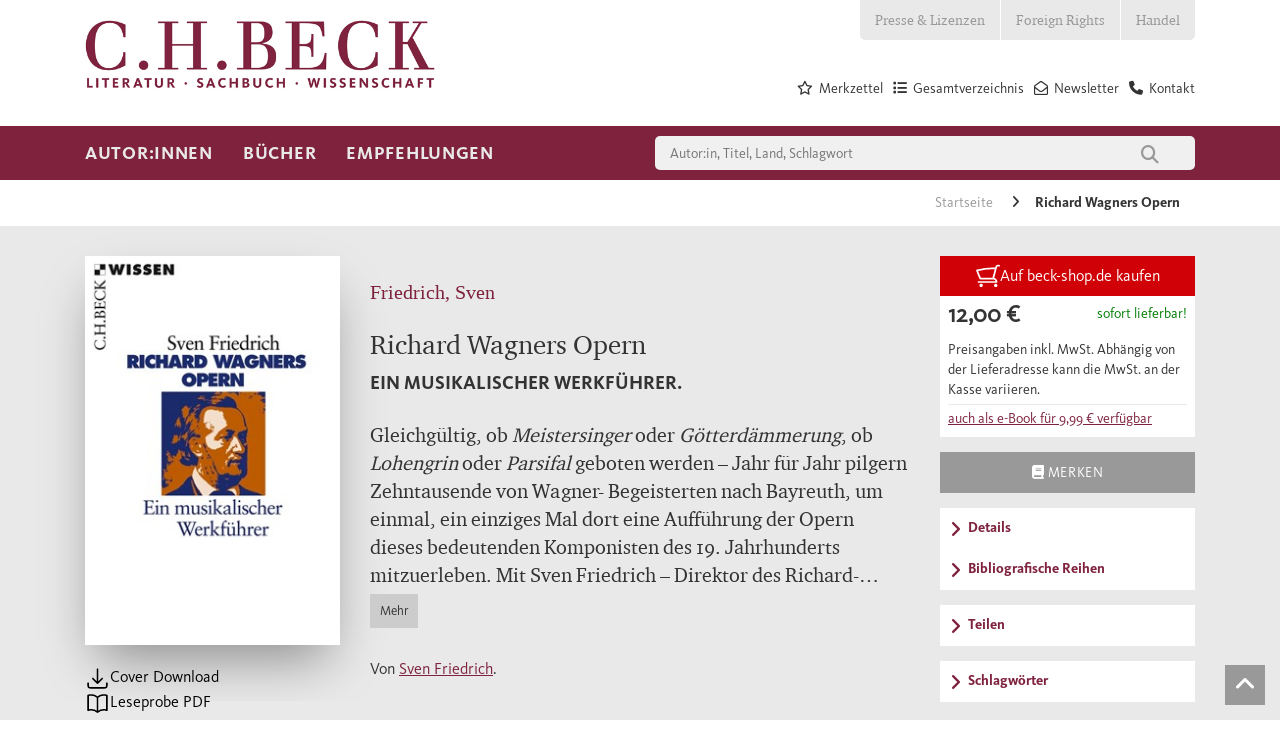

--- FILE ---
content_type: text/html; charset=utf-8
request_url: https://www.chbeck.de/friedrich-richard-wagners-opern/product/9599171
body_size: 32193
content:

<!DOCTYPE html>

<html lang="de">
<head>
    
    <script id="usercentrics-cmp" data-settings-id="Vgz4q31sB" async src="https://web.cmp.usercentrics.eu/ui/loader.js"></script>

            <link rel="preconnect" href="//privacy-proxy.usercentrics.eu">
            <link rel="preload" as="script" href="//privacy-proxy.usercentrics.eu/latest/uc-block.bundle.js">
            <script type="application/javascript" src="https://privacy-proxy.usercentrics.eu/latest/uc-block.bundle.js"></script>
    <script>
        dataLayer = [];
    </script>

    
        <meta property="og:title" content="Friedrich, Sven | Richard Wagners Opern" />
        <meta property="og:type" content="website" />
        <meta property="og:description" content="Ein musikalischer Werkführer. 2012. 978-3-406-63305-8. Gleichgültig, ob Meistersinger oder Götterdämmerung, ob Lohengrin oder Parsifal geboten werden – Jah&hellip;" />
        <meta property="og:url" content="https://www.chbeck.de/friedrich-richard-wagners-opern/product/9599171" />
        <meta property="og:image" content="https://imageservice.ecom-api.beck-shop.de/api/getimage?productId=9599171&width=1200&height=630" />



    <meta charset="utf-8">
    <meta http-equiv="X-UA-Compatible" content="IE=edge">
    <meta name="viewport" content="width=device-width, initial-scale=1">
    <meta data-privacy-proxy-server="https://privacy-proxy-server.usercentrics.eu">


        <title>Richard Wagners Opern | Friedrich, Sven | Broschur</title>
        <meta name="description" content="Ein musikalischer Werkführer. 2012. 978-3-406-63305-8. Gleichgültig, ob Meistersinger oder Götterdämmerung, ob Lohengrin oder Parsifal geboten werden – Jah" />

    


    <link rel="canonical" href="https://www.chbeck.de/friedrich-richard-wagners-opern/product/9599171">

    <link rel="shortcut icon" type="image/ico" href="/images/chbeck/icons/favicon.ico" />
    <!--SLICK SLIDER-->
    <link rel="stylesheet" type="text/css" href="/scripts/Slick/slick.css" />
    <link rel="stylesheet" type="text/css" href="/scripts/slick/slick-theme.css" />

    <link rel="stylesheet" href="/css/chbeck/bootstrap.min.css" />
    <link rel="stylesheet" href="/css/chbeck/fonts.css" />
    <link rel="stylesheet" href="/css/chbeckwebsite/dist/byte5.min.css" />

    <!-- Google Tag Manager -->
    <script type="text/plain" data-usercentrics="Google Tag Manager">
        (function (w, d, s, l, i) {
            w[l] = w[l] || [];
            w[l].push({
                'gtm.start':
                    new Date().getTime(),
                event: 'gtm.js'
            });
            var f = d.getElementsByTagName(s)[0],
                j = d.createElement(s),
                dl = l != 'dataLayer' ? '&l=' + l : '';
            j.async = true;
            j.src =
                'https://www.googletagmanager.com/gtm.js?id=' + i + dl;
            f.parentNode.insertBefore(j, f);
        })(window, document, 'script', 'dataLayer', 'GTM-5C6MJWS');
    </script>
    <!-- End Google Tag Manager -->
    <script src="/scripts/chbeck/jquery-3.6.0.min.js"></script>
    <script type="text/javascript" src="/scripts/moment-with-locales.min.js"></script>
    <script type="text/javascript" src="/scripts/moment-timezone-with-data-1970-2030.js"></script>
    <script src="/scripts/chbeckwebsite/dist/byte5.min.js"></script>

    
    <script type="text/plain" data-usercentrics="reCAPTCHA" async defer src="https://www.google.com/recaptcha/api.js?render=6LfKb0UjAAAAAPO8y7xetN2d7APYF8UWZHyWdo3S"></script>
    <script src="https://ajax.aspnetcdn.com/ajax/jquery.validate/1.13.1/jquery.validate.min.js"></script>


    <script type="text/javscript">var appInsights = window.appInsights || function (a) { function b(a) { c[a] = function () { var b = arguments; c.queue.push(function () { c[a].apply(c, b) }) } } var c = { config: a }, d = document, e = window; setTimeout(function () { var b = d.createElement("script"); b.src = a.url || "https://az416426.vo.msecnd.net/scripts/a/ai.0.js", d.getElementsByTagName("script")[0].parentNode.appendChild(b) }); try { c.cookie = d.cookie } catch (a) { } c.queue = []; for (var f = ["Event", "Exception", "Metric", "PageView", "Trace", "Dependency"]; f.length;)b("track" + f.pop()); if (b("setAuthenticatedUserContext"), b("clearAuthenticatedUserContext"), b("startTrackEvent"), b("stopTrackEvent"), b("startTrackPage"), b("stopTrackPage"), b("flush"), !a.disableExceptionTracking) { f = "onerror", b("_" + f); var g = e[f]; e[f] = function (a, b, d, e, h) { var i = g && g(a, b, d, e, h); return !0 !== i && c["_" + f](a, b, d, e, h), i } } return c }({ instrumentationKey: "14d82ff1-5279-4996-8848-84625618e45b" }); window.appInsights = appInsights, appInsights.queue && 0 === appInsights.queue.length && appInsights.trackPageView();</script>

</head>
<body>
    <!-- Google Tag Manager (noscript) -->
    <noscript>
        <iframe src="https://www.googletagmanager.com/ns.html?id=GTM-5C6MJWS" height="0" width="0" style="display:none;visibility:hidden"></iframe>
    </noscript>
    <!-- End Google Tag Manager (noscript) -->

    <div id="pageHeader">
    <!--mobil top nav-->
    <div id="topNavMobile" class="visible-sm visible-xs">
        <div class="container">
            <ul>

                            <li class="bgColor04">
                                <a class="p4 fontColor03" href="/presse-lizenzen/">Presse &amp; Lizenzen</a>
                            </li>
                            <li class="bgColor04">
                                <a class="p4 fontColor03" href="/foreign-rights/">Foreign Rights</a>
                            </li>
                            <li class="bgColor04">
                                <a class="p4 fontColor03" href="/handel/">Handel</a>
                            </li>
            </ul>
        </div>
    </div>
    <!--STICKY NAVIGATION-->
    <div id="stickyNavi">
        <div class="container">
            <div id="stickyLogo" class="col-md-2 col-sm-6 col-xs-6">
                <a href="/">
                            <img src="/media/2847/lsw_logo_2018.jpg" />
                </a>
            </div>
            <div class="col-sm-6 hidden-lg hidden-md hidden-xs stickyMobile">
                <div class="mainSearchField">
                    
<form action="/suche/">
    <input type="text" class="col-md-10 col-xs-10 quickSearchInput" autocomplete="off" name="query" value="" onkeydown="if (event.keyCode == 13) { this.form.submit(); return false; }" placeholder="Autor:in, Titel, Land, Schlagwort" />
    <button class="col-md-2 col-xs-2" type="submit">
        <i class="fa fa-search" aria-hidden="true"></i>
    </button>
</form>
                </div>
            </div>
            <div class="col-sm-12 col-xs-6 navbar-header pull-right hidden-md hidden-lg">
                <button id="stickyNavBtn" type="button" class="navbar-toggle collapsed" data-toggle="collapse" data-target="#topStickyNavi" aria-expanded="false" aria-controls="navbar">
                    <!--<span class="sr-only">Toggle navigation</span>-->
                    <span class="icon-bar"></span>
                    <span class="icon-bar"></span>
                    <span class="icon-bar"></span>
                </button>
                <span class="searchBtn">
                    <i class="fa fa-search"></i>
                </span>
            </div>
            <div class="stickNavWrapper col-md-6 col-sm-12 col-xs-12">
                <div aria-hidden="true" class="mainSearchField specialMobileSearch">
                    
<form action="/suche/">
    <input type="text" class="col-md-10 col-xs-10 quickSearchInput" autocomplete="off" name="query" value="" onkeydown="if (event.keyCode == 13) { this.form.submit(); return false; }" placeholder="Autor:in, Titel, Land, Schlagwort" />
    <button class="col-md-2 col-xs-2" type="submit">
        <i class="fa fa-search" aria-hidden="true"></i>
    </button>
</form>
                </div>
                <!--MAIN STICKY NAV-->
                <ul id="topStickyNavi" class="mainNavigation navbar-collapse collapse">
                                    <li>
                                        <a class="mainNavLink h4">Autor:innen</a>
                                        <!--Submenues-->
                                            <div class="mainSubnavWrapper container row">
                                                            <ul class="subNavLv01 col-lg-3 col-md-6">
                                                                <p class="navHeadline">Unsere Autor:innen</p>
                                                                        <li>
                                                                            <a href="/autorinnen/unsere-autorinnen/autorinnen-von-a-z/" class="mainNavLink p4">Autor:innen von  A - Z</a>
                                                                        </li>
                                                                        <li>
                                                                            <a href="/autorinnen/unsere-autorinnen/preise-und-auszeichnungen/" class="mainNavLink p4">Preise und Auszeichnungen</a>
                                                                        </li>
                                                            </ul>
                                                            <ul class="subNavLv01 col-lg-3 col-md-6">
                                                                <p class="navHeadline">Autor:innen treffen</p>
                                                                        <li>
                                                                            <a href="/autorinnen/autorinnen-treffen/auf-lesereise/" class="mainNavLink p4">Auf Lesereise</a>
                                                                        </li>
                                                                        <li>
                                                                            <a href="/angebote-fuer/veranstalterinnen/newsletter-berlin/" class="mainNavLink p4">Veranstaltungs-Newsletter Berlin</a>
                                                                        </li>
                                                                        <li>
                                                                            <a href="/angebote-fuer/veranstalterinnen/newsletter-muenchen/" class="mainNavLink p4">Veranstaltungs-Newsletter M&#xFC;nchen</a>
                                                                        </li>
                                                            </ul>
                                                            <ul class="subNavLv01 col-lg-3 col-md-6">
                                                                <p class="navHeadline">17aus63: Der C.H.Beck-Fragebogen</p>
                                                                        <li>
                                                                            <a href="/empfehlungen/17aus63-der-chbeck-fragebogen/klaus-brinkbaeumer/" class="mainNavLink p4">Klaus Brinkb&#xE4;umer</a>
                                                                        </li>
                                                                        <li>
                                                                            <a href="/empfehlungen/17aus63-der-chbeck-fragebogen/fikri-anil-altintas/" class="mainNavLink p4">Fikri An&#x131;l Alt&#x131;nta&#x15F;</a>
                                                                        </li>
                                                                        <li>
                                                                            <a href="/empfehlungen/17aus63-der-chbeck-fragebogen/henning-sussebach/" class="mainNavLink p4">Henning Su&#xDF;ebach</a>
                                                                        </li>
                                                                        <li>
                                                                            <a href="/empfehlungen/17aus63-der-chbeck-fragebogen/dominik-graf/" class="mainNavLink p4">Dominik Graf</a>
                                                                        </li>
                                                                        <li>
                                                                            <a href="/empfehlungen/17aus63-der-chbeck-fragebogen/joerg-baberowski/" class="mainNavLink p4">J&#xF6;rg Baberowski</a>
                                                                        </li>
                                                                        <li>
                                                                            <a href="/empfehlungen/17aus63-der-chbeck-fragebogen/aleida-assmann/" class="mainNavLink p4">Aleida Assmann</a>
                                                                        </li>
                                                                        <li>
                                                                            <a href="/empfehlungen/17aus63-der-chbeck-fragebogen/alle-chbeck-fragebogen/" class="mainNavLink p4">alle C.H.Beck-Fragebogen</a>
                                                                        </li>
                                                            </ul>
                                                            <ul class="subNavLv01 col-lg-3 col-md-6">
                                                                <p class="navHeadline">Klassiker und Werkausgaben</p>
                                                                        <li>
                                                                            <a href="/empfehlungen/specials/guenther-anders/" class="mainNavLink p4">G&#xFC;nther Anders</a>
                                                                        </li>
                                                                        <li>
                                                                            <a href="/empfehlungen/specials/jacob-burckhardt-werke/" class="mainNavLink p4">Jacob Burckhardt Werke</a>
                                                                        </li>
                                                                        <li>
                                                                            <a href="/empfehlungen/specials/weitere-specials/heimito-von-doderer/" class="mainNavLink p4">Heimito von Doderer</a>
                                                                        </li>
                                                            </ul>
                                                
                                                <!--Specials-->

                                            </div>
                                        <!---->
                                    </li>
                                    <li>
                                        <a class="mainNavLink h4">B&#xFC;cher</a>
                                        <!--Submenues-->
                                            <div class="mainSubnavWrapper container row">
                                                            <ul class="subNavLv01 col-lg-3 col-md-6">
                                                                <p class="navHeadline">Sachbuch</p>
                                                                        <li>
                                                                            <a href="/buecher/gesamtverzeichnis/" class="mainNavLink p4">Gesamtverzeichnis</a>
                                                                        </li>
                                                                        <li>
                                                                                <i class="fa fa-angle-right" aria-hidden="true"></i>
                                                                            <a class="mainNavLink p4">Geschichte</a>
                                                                                <ul class="subNavLv02">
                                                                                                    <li>
                                                                                                        <a href="/buecher/sachbuch/geschichte/epochenuebergreifende-darstellungen/" class="mainNavLink p4">Epochen&#xFC;bergreifende Darstellungen</a>
                                                                                                    </li>
                                                                                                    <li>
                                                                                                        <a href="/buecher/sachbuch/geschichte/alte-geschichte-archaeologie-vor-und-fruehgeschichte/" class="mainNavLink p4">Alte Geschichte, Arch&#xE4;ologie, Vor- und Fr&#xFC;hgeschichte</a>
                                                                                                    </li>
                                                                                                    <li>
                                                                                                        <a href="/buecher/sachbuch/geschichte/mittelalter/" class="mainNavLink p4">Mittelalter</a>
                                                                                                    </li>
                                                                                                    <li>
                                                                                                        <a href="/buecher/sachbuch/geschichte/neuzeit/" class="mainNavLink p4">Neuzeit</a>
                                                                                                    </li>
                                                                                                    <li>
                                                                                                        <a href="/buecher/sachbuch/geschichte/20-und-21-jahrhundert-zeitgeschichte/" class="mainNavLink p4">20. und 21. Jahrhundert, Zeitgeschichte</a>
                                                                                                    </li>
                                                                                                    <li>
                                                                                                        <a href="/buecher/sachbuch/geschichte/juedische-geschichte-und-kultur/" class="mainNavLink p4">J&#xFC;dische Geschichte und Kultur</a>
                                                                                                    </li>
                                                                                                    <li>
                                                                                                        <a href="/buecher/sachbuch/geschichte/islamische-und-aussereuropaeische-geschichte/" class="mainNavLink p4">Islamische und au&#xDF;ereurop&#xE4;ische Geschichte</a>
                                                                                                    </li>
                                                                                                    <li>
                                                                                                        <a href="/buecher/sachbuch/geschichte/rechtsgeschichte/" class="mainNavLink p4">Rechtsgeschichte</a>
                                                                                                    </li>
                                                                                                    <li>
                                                                                                        <a href="/buecher/sachbuch/geschichte/wirtschafts-und-unternehmensgeschichte/" class="mainNavLink p4">Wirtschafts- und Unternehmensgeschichte</a>
                                                                                                    </li>
                                                                                                    <li>
                                                                                                        <a href="/buecher/sachbuch/geschichte/bayerische-geschichte/" class="mainNavLink p4">Bayerische Geschichte</a>
                                                                                                    </li>
                                                                                                    <li>
                                                                                                        <a href="/buecher/sachbuch/geschichte/laender-staedte-reisen/" class="mainNavLink p4">L&#xE4;nder, St&#xE4;dte, Reisen</a>
                                                                                                    </li>
                                                                                </ul>
                                                                        </li>
                                                                        <li>
                                                                                <i class="fa fa-angle-right" aria-hidden="true"></i>
                                                                            <a class="mainNavLink p4">Biografien</a>
                                                                                <ul class="subNavLv02">
                                                                                                    <li>
                                                                                                        <a href="/buecher/sachbuch/biografien/geschichte/" class="mainNavLink p4">Geschichte</a>
                                                                                                    </li>
                                                                                                    <li>
                                                                                                        <a href="/buecher/sachbuch/biografien/kunst-und-musik/" class="mainNavLink p4">Kunst und Musik</a>
                                                                                                    </li>
                                                                                                    <li>
                                                                                                        <a href="/buecher/sachbuch/biografien/literatur-und-sprache/" class="mainNavLink p4">Literatur und Sprache</a>
                                                                                                    </li>
                                                                                                    <li>
                                                                                                        <a href="/buecher/sachbuch/biografien/naturwissenschaften/" class="mainNavLink p4">Naturwissenschaften</a>
                                                                                                    </li>
                                                                                                    <li>
                                                                                                        <a href="/buecher/sachbuch/biografien/philosophie/" class="mainNavLink p4">Philosophie</a>
                                                                                                    </li>
                                                                                                    <li>
                                                                                                        <a href="/buecher/sachbuch/biografien/politik-und-gesellschaft/" class="mainNavLink p4">Politik und Gesellschaft</a>
                                                                                                    </li>
                                                                                                    <li>
                                                                                                        <a href="/buecher/sachbuch/biografien/religion/" class="mainNavLink p4">Religion</a>
                                                                                                    </li>
                                                                                </ul>
                                                                        </li>
                                                                        <li>
                                                                                <i class="fa fa-angle-right" aria-hidden="true"></i>
                                                                            <a class="mainNavLink p4">Kunst und Musik</a>
                                                                                <ul class="subNavLv02">
                                                                                                    <li>
                                                                                                        <a href="/buecher/sachbuch/kunst-und-musik/archaeologie/" class="mainNavLink p4">Arch&#xE4;ologie</a>
                                                                                                    </li>
                                                                                                    <li>
                                                                                                        <a href="/buecher/sachbuch/kunst-und-musik/architektur/" class="mainNavLink p4">Architektur</a>
                                                                                                    </li>
                                                                                                    <li>
                                                                                                        <a href="/buecher/sachbuch/kunst-und-musik/kulturgeschichte-und-kunstphilosophie/" class="mainNavLink p4">Kulturgeschichte und Kunstphilosophie</a>
                                                                                                    </li>
                                                                                                    <li>
                                                                                                        <a href="/buecher/sachbuch/kunst-und-musik/kunstepochen/" class="mainNavLink p4">Kunstepochen</a>
                                                                                                    </li>
                                                                                                    <li>
                                                                                                        <a href="/buecher/sachbuch/kunst-und-musik/malerei/" class="mainNavLink p4">Malerei</a>
                                                                                                    </li>
                                                                                                    <li>
                                                                                                        <a href="/buecher/sachbuch/kunst-und-musik/museen/" class="mainNavLink p4">Museen</a>
                                                                                                    </li>
                                                                                                    <li>
                                                                                                        <a href="/buecher/sachbuch/kunst-und-musik/musik/" class="mainNavLink p4">Musik</a>
                                                                                                    </li>
                                                                                </ul>
                                                                        </li>
                                                                        <li>
                                                                            <a href="/buecher/sachbuch/leben-und-gesellschaft/" class="mainNavLink p4">Leben und Gesellschaft</a>
                                                                        </li>
                                                                        <li>
                                                                                <i class="fa fa-angle-right" aria-hidden="true"></i>
                                                                            <a class="mainNavLink p4">Literaturwissenschaften, Sprache</a>
                                                                                <ul class="subNavLv02">
                                                                                                    <li>
                                                                                                        <a href="/buecher/sachbuch/literaturwissenschaften-sprache/klassische-philologie/" class="mainNavLink p4">Klassische Philologie</a>
                                                                                                    </li>
                                                                                                    <li>
                                                                                                        <a href="/buecher/sachbuch/literaturwissenschaften-sprache/literaturwissenschaften/" class="mainNavLink p4">Literaturwissenschaften</a>
                                                                                                    </li>
                                                                                                    <li>
                                                                                                        <a href="/buecher/sachbuch/literaturwissenschaften-sprache/sprache/" class="mainNavLink p4">Sprache</a>
                                                                                                    </li>
                                                                                </ul>
                                                                        </li>
                                                                        <li>
                                                                                <i class="fa fa-angle-right" aria-hidden="true"></i>
                                                                            <a class="mainNavLink p4">Naturwissenschaften</a>
                                                                                <ul class="subNavLv02">
                                                                                                    <li>
                                                                                                        <a href="/buecher/sachbuch/naturwissenschaften/biologie-und-evolution/" class="mainNavLink p4">Biologie und Evolution</a>
                                                                                                    </li>
                                                                                                    <li>
                                                                                                        <a href="/buecher/sachbuch/naturwissenschaften/mathematik/" class="mainNavLink p4">Mathematik</a>
                                                                                                    </li>
                                                                                                    <li>
                                                                                                        <a href="/buecher/sachbuch/naturwissenschaften/natur/" class="mainNavLink p4">Natur</a>
                                                                                                    </li>
                                                                                                    <li>
                                                                                                        <a href="/buecher/sachbuch/naturwissenschaften/physik/" class="mainNavLink p4">Physik</a>
                                                                                                    </li>
                                                                                                    <li>
                                                                                                        <a href="/buecher/sachbuch/naturwissenschaften/umwelt-und-klima/" class="mainNavLink p4">Umwelt und Klima</a>
                                                                                                    </li>
                                                                                                    <li>
                                                                                                        <a href="/buecher/sachbuch/naturwissenschaften/universum/" class="mainNavLink p4">Universum</a>
                                                                                                    </li>
                                                                                </ul>
                                                                        </li>
                                                                        <li>
                                                                                <i class="fa fa-angle-right" aria-hidden="true"></i>
                                                                            <a class="mainNavLink p4">Philosophie</a>
                                                                                <ul class="subNavLv02">
                                                                                                    <li>
                                                                                                        <a href="/buecher/sachbuch/philosophie/einfuehrungen/" class="mainNavLink p4">Einf&#xFC;hrungen</a>
                                                                                                    </li>
                                                                                                    <li>
                                                                                                        <a href="/buecher/sachbuch/philosophie/philosophen/" class="mainNavLink p4">Philosophen</a>
                                                                                                    </li>
                                                                                                    <li>
                                                                                                        <a href="/buecher/sachbuch/philosophie/philosophiegeschichte/" class="mainNavLink p4">Philosophiegeschichte</a>
                                                                                                    </li>
                                                                                                    <li>
                                                                                                        <a href="/buecher/sachbuch/philosophie/philosophische-disziplinen/" class="mainNavLink p4">Philosophische Disziplinen</a>
                                                                                                    </li>
                                                                                </ul>
                                                                        </li>
                                                                        <li>
                                                                                <i class="fa fa-angle-right" aria-hidden="true"></i>
                                                                            <a class="mainNavLink p4">Politik, Zeitgeschehen</a>
                                                                                <ul class="subNavLv02">
                                                                                                    <li>
                                                                                                        <a href="/buecher/sachbuch/politik-zeitgeschehen/deutsche-politik/" class="mainNavLink p4">Deutsche Politik</a>
                                                                                                    </li>
                                                                                                    <li>
                                                                                                        <a href="/buecher/sachbuch/politik-zeitgeschehen/internationale-politik/" class="mainNavLink p4">Internationale Politik</a>
                                                                                                    </li>
                                                                                                    <li>
                                                                                                        <a href="/buecher/sachbuch/politik-zeitgeschehen/politik-nach-laendern/" class="mainNavLink p4">Politik nach L&#xE4;ndern</a>
                                                                                                    </li>
                                                                                                    <li>
                                                                                                        <a href="/buecher/sachbuch/politik-zeitgeschehen/gesellschaft/" class="mainNavLink p4">Gesellschaft</a>
                                                                                                    </li>
                                                                                                    <li>
                                                                                                        <a href="/buecher/sachbuch/politik-zeitgeschehen/politikwissenschaft/" class="mainNavLink p4">Politikwissenschaft</a>
                                                                                                    </li>
                                                                                                    <li>
                                                                                                        <a href="/buecher/sachbuch/politik-zeitgeschehen/politische-essays/" class="mainNavLink p4">Politische Essays</a>
                                                                                                    </li>
                                                                                                    <li>
                                                                                                        <a href="/buecher/sachbuch/politik-zeitgeschehen/soziologie/" class="mainNavLink p4">Soziologie</a>
                                                                                                    </li>
                                                                                </ul>
                                                                        </li>
                                                                        <li>
                                                                                <i class="fa fa-angle-right" aria-hidden="true"></i>
                                                                            <a class="mainNavLink p4">Psychologie und Gesundheit</a>
                                                                                <ul class="subNavLv02">
                                                                                                    <li>
                                                                                                        <a href="/buecher/sachbuch/psychologie-und-gesundheit/eltern-und-kinder/" class="mainNavLink p4">Eltern und Kinder</a>
                                                                                                    </li>
                                                                                                    <li>
                                                                                                        <a href="/buecher/sachbuch/psychologie-und-gesundheit/ernaehrung-und-gesundheit/" class="mainNavLink p4">Ern&#xE4;hrung und Gesundheit</a>
                                                                                                    </li>
                                                                                                    <li>
                                                                                                        <a href="/buecher/sachbuch/psychologie-und-gesundheit/medizin-und-psychiatrie/" class="mainNavLink p4">Medizin und Psychiatrie</a>
                                                                                                    </li>
                                                                                                    <li>
                                                                                                        <a href="/buecher/sachbuch/psychologie-und-gesundheit/lebenspraxis/" class="mainNavLink p4">Lebenspraxis</a>
                                                                                                    </li>
                                                                                </ul>
                                                                        </li>
                                                                        <li>
                                                                                <i class="fa fa-angle-right" aria-hidden="true"></i>
                                                                            <a class="mainNavLink p4">Religion</a>
                                                                                <ul class="subNavLv02">
                                                                                                    <li>
                                                                                                        <a href="/buecher/sachbuch/religion/biografien/" class="mainNavLink p4">Biografien</a>
                                                                                                    </li>
                                                                                                    <li>
                                                                                                        <a href="/buecher/sachbuch/religion/buddhismus/" class="mainNavLink p4">Buddhismus</a>
                                                                                                    </li>
                                                                                                    <li>
                                                                                                        <a href="/buecher/sachbuch/religion/christentum/" class="mainNavLink p4">Christentum</a>
                                                                                                    </li>
                                                                                                    <li>
                                                                                                        <a href="/buecher/sachbuch/religion/einfuehrungen/" class="mainNavLink p4">Einf&#xFC;hrungen</a>
                                                                                                    </li>
                                                                                                    <li>
                                                                                                        <a href="/buecher/sachbuch/religion/fernoestliche-lehren/" class="mainNavLink p4">Fern&#xF6;stliche Lehren</a>
                                                                                                    </li>
                                                                                                    <li>
                                                                                                        <a href="/buecher/sachbuch/religion/hinduismus/" class="mainNavLink p4">Hinduismus</a>
                                                                                                    </li>
                                                                                                    <li>
                                                                                                        <a href="/buecher/sachbuch/religion/islam/" class="mainNavLink p4">Islam</a>
                                                                                                    </li>
                                                                                                    <li>
                                                                                                        <a href="/buecher/sachbuch/religion/judentum/" class="mainNavLink p4">Judentum</a>
                                                                                                    </li>
                                                                                                    <li>
                                                                                                        <a href="/buecher/sachbuch/religion/religionen-des-altertums/" class="mainNavLink p4">Religionen des Altertums</a>
                                                                                                    </li>
                                                                                                    <li>
                                                                                                        <a class="mainNavLink p4">Religionswissenschaft</a>
                                                                                                    </li>
                                                                                </ul>
                                                                        </li>
                                                            </ul>
                                                            <ul class="subNavLv01 col-lg-3 col-md-6">
                                                                <p class="navHeadline">Literatur</p>
                                                                        <li>
                                                                            <a href="/buecher/literatur/literatur-bei-chbeck/" class="mainNavLink p4">Literatur bei C.H.Beck</a>
                                                                        </li>
                                                                        <li>
                                                                            <a href="/buecher/literatur/deutschsprachige-literatur/" class="mainNavLink p4">Deutschsprachige Literatur</a>
                                                                        </li>
                                                                        <li>
                                                                            <a href="/buecher/literatur/internationale-literatur/" class="mainNavLink p4">Internationale Literatur</a>
                                                                        </li>
                                                                        <li>
                                                                            <a href="/buecher/literatur/lyrik/" class="mainNavLink p4">Lyrik</a>
                                                                        </li>
                                                                        <li>
                                                                            <a href="/buecher/literatur/chbeck-textura/" class="mainNavLink p4">C.H.Beck textura</a>
                                                                        </li>
                                                                        <li>
                                                                            <a href="/buecher/literatur/werk-und-klassikerausgaben/" class="mainNavLink p4">Werk- und Klassikerausgaben</a>
                                                                        </li>
                                                            </ul>
                                                            <ul class="subNavLv01 col-lg-3 col-md-6">
                                                                <p class="navHeadline">Reihen</p>
                                                                        <li>
                                                                            <a href="/buecher/reihen/chbeck-reihen-sachbuch/" class="mainNavLink p4">Sachbuch</a>
                                                                        </li>
                                                                        <li>
                                                                            <a href="/buecher/reihen-wissenschaft/chbeck-reihen-wissenschaft/" class="mainNavLink p4">Wissenschaft</a>
                                                                        </li>
                                                                        <li>
                                                                            <a href="/buecher/werke-der-bayerischen-akademie-der-wissenschaften/werke-der-bayerischen-akademie-der-wissenschaften/" class="mainNavLink p4">Werke der Bayerischen Akademie der Wissenschaften</a>
                                                                        </li>
                                                            </ul>
                                                            <ul class="subNavLv01 col-lg-3 col-md-6">
                                                                <p class="navHeadline">Zeitschriften</p>
                                                                        <li>
                                                                            <a href="/buecher/zeitschriften/gnomon/" class="mainNavLink p4">Gnomon</a>
                                                                        </li>
                                                                        <li>
                                                                            <a href="/buecher/zeitschriften/historische-urteilskraft/" class="mainNavLink p4">Historische Urteilskraft</a>
                                                                        </li>
                                                                        <li>
                                                                            <a href="/buecher/zeitschriften/kultur-und-technik/" class="mainNavLink p4">Kultur und Technik</a>
                                                                        </li>
                                                                        <li>
                                                                            <a href="/buecher/zeitschriften/wespennest/" class="mainNavLink p4">Wespennest</a>
                                                                        </li>
                                                                        <li>
                                                                            <a href="/buecher/zeitschriften/zeitschrift-fuer-ideengeschichte/" class="mainNavLink p4">Zeitschrift f&#xFC;r Ideengeschichte</a>
                                                                        </li>
                                                            </ul>
                                                
                                                <!--Specials-->

                                            </div>
                                        <!---->
                                    </li>
                                    <li>
                                        <a class="mainNavLink h4">Empfehlungen</a>
                                        <!--Submenues-->
                                            <div class="mainSubnavWrapper container row">
                                                            <ul class="subNavLv01 col-lg-3 col-md-6">
                                                                <p class="navHeadline">Neuerscheinungen</p>
                                                                        <li>
                                                                            <a href="/empfehlungen/neuerscheinungen/fruehjahrsprogramm-2026/" class="mainNavLink p4">Fr&#xFC;hjahrsprogramm 2026</a>
                                                                        </li>
                                                                        <li>
                                                                            <a href="/empfehlungen/neuerscheinungen/januar/" class="mainNavLink p4">Januar</a>
                                                                        </li>
                                                                        <li>
                                                                            <a href="/empfehlungen/neuerscheinungen/februar/" class="mainNavLink p4">Februar</a>
                                                                        </li>
                                                                        <li>
                                                                            <a href="/empfehlungen/neuerscheinungen/maerz/" class="mainNavLink p4">M&#xE4;rz</a>
                                                                        </li>
                                                                        <li>
                                                                            <a href="/empfehlungen/neuerscheinungen/mai/" class="mainNavLink p4">Mai</a>
                                                                        </li>
                                                                        <li>
                                                                            <a href="/empfehlungen/neuerscheinungen/herbstprogramm-2025/" class="mainNavLink p4">Herbstprogramm 2025</a>
                                                                        </li>
                                                                        <li>
                                                                            <a href="/empfehlungen/neuerscheinungen/juli/" class="mainNavLink p4">Juli</a>
                                                                        </li>
                                                                        <li>
                                                                            <a href="/empfehlungen/neuerscheinungen/august/" class="mainNavLink p4">August</a>
                                                                        </li>
                                                                        <li>
                                                                            <a href="/empfehlungen/neuerscheinungen/september/" class="mainNavLink p4">September</a>
                                                                        </li>
                                                                        <li>
                                                                            <a href="/empfehlungen/neuerscheinungen/oktobernovember/" class="mainNavLink p4">Oktober/November</a>
                                                                        </li>
                                                            </ul>
                                                            <ul class="subNavLv01 col-lg-3 col-md-6">
                                                                <p class="navHeadline">Specials</p>
                                                                        <li>
                                                                            <a href="/buecher/leselisten/leselisten-bei-chbeck/" class="mainNavLink p4">Leselisten</a>
                                                                        </li>
                                                                        <li>
                                                                            <a href="/buehnen/sussebach-anna/" class="mainNavLink p4">Henning Su&#xDF;ebach: Anna oder: Was von einem Leben bleibt</a>
                                                                        </li>
                                                                        <li>
                                                                            <a href="/buehnen/caroline-williams-sich-fuehlen/" class="mainNavLink p4">Caroline Williams: Sich f&#xFC;hlen</a>
                                                                        </li>
                                                                        <li>
                                                                            <a href="/buehnen/clavadetscher-die-schrecken-der-anderen/" class="mainNavLink p4">Martina Clavadetscher: Die Schrecken der anderen</a>
                                                                        </li>
                                                                        <li>
                                                                            <a href="/buehnen/liz-moore-der-gott-des-waldes/" class="mainNavLink p4">Liz Moore: Der Gott des Waldes</a>
                                                                        </li>
                                                                        <li>
                                                                            <a href="/buehnen/uwe-wittstock-marseille-1940/" class="mainNavLink p4">Uwe Wittstock: Marseille 1940</a>
                                                                        </li>
                                                                        <li>
                                                                            <a href="/buehnen/edition-mercator/" class="mainNavLink p4">Edition Mercator</a>
                                                                        </li>
                                                                        <li>
                                                                                <i class="fa fa-angle-right" aria-hidden="true"></i>
                                                                            <a class="mainNavLink p4">weitere Specials</a>
                                                                                <ul class="subNavLv02">
                                                                                                    <li>
                                                                                                        <a href="/buehnen/zora-del-buono-seinetwegen/" class="mainNavLink p4">Zora del Buono: Seinetwegen</a>
                                                                                                    </li>
                                                                                                    <li>
                                                                                                        <a href="/buehnen/navid-kermani-in-die-andere-richtung-jetzt/" class="mainNavLink p4">Navid Kermani: In die andere Richtung jetzt</a>
                                                                                                    </li>
                                                                                                    <li>
                                                                                                        <a href="/buehnen/markus-thielemann-von-norden-rollt-ein-donner/" class="mainNavLink p4">Markus Thielemann: Von Norden rollt ein Donner</a>
                                                                                                    </li>
                                                                                                    <li>
                                                                                                        <a href="/buehnen/yuval-noah-harari-bei-chbeck/" class="mainNavLink p4">Yuval Noah Harari bei C.H.Beck</a>
                                                                                                    </li>
                                                                                                    <li>
                                                                                                        <a href="/buehnen/mustafa-suleyman-the-coming-wave/" class="mainNavLink p4">Mustafa Suleyman: The Coming Wave</a>
                                                                                                    </li>
                                                                                                    <li>
                                                                                                        <a href="/buehnen/lesezeit-ist-ein-geschenk/" class="mainNavLink p4">Geschenkb&#xFC;cher</a>
                                                                                                    </li>
                                                                                                    <li>
                                                                                                        <a href="/buehnen/markus-gasser-lil/" class="mainNavLink p4">Markus Gasser: Lil</a>
                                                                                                    </li>
                                                                                                    <li>
                                                                                                        <a href="/buehnen/dan-jones-winterwoelfe/" class="mainNavLink p4">Dan Jones: Essex Dogs</a>
                                                                                                    </li>
                                                                                                    <li>
                                                                                                        <a href="/buehnen/der-ewige-brunnen/" class="mainNavLink p4">Der ewige Brunnen</a>
                                                                                                    </li>
                                                                                                    <li>
                                                                                                        <a href="/buehnen/spanische-und-hispanoamerikanische-lyrik/" class="mainNavLink p4">Spanische und hispanoamerikanische Lyrik</a>
                                                                                                    </li>
                                                                                                    <li>
                                                                                                        <a href="/buehnen/bob-dylan-die-philosophie-des-modernen-songs/" class="mainNavLink p4">Bob Dylan: Die Philosophie des modernen Songs</a>
                                                                                                    </li>
                                                                                                    <li>
                                                                                                        <a href="/buehnen/paul-mccartney-1964-augen-des-sturms/" class="mainNavLink p4">Paul McCartney: 1964: Augen des Sturms</a>
                                                                                                    </li>
                                                                                                    <li>
                                                                                                        <a href="/buehnen/paul-mccartney-lyrics/" class="mainNavLink p4">Paul McCartney: Lyrics</a>
                                                                                                    </li>
                                                                                                    <li>
                                                                                                        <a href="/empfehlungen/specials/guenther-anders/" class="mainNavLink p4">G&#xFC;nther Anders</a>
                                                                                                    </li>
                                                                                                    <li>
                                                                                                        <a href="/empfehlungen/specials/jacob-burckhardt-werke/" class="mainNavLink p4">Jacob Burckhardt Werke</a>
                                                                                                    </li>
                                                                                                    <li>
                                                                                                        <a href="/empfehlungen/specials/weitere-specials/heimito-von-doderer/" class="mainNavLink p4">Heimito von Doderer</a>
                                                                                                    </li>
                                                                                </ul>
                                                                        </li>
                                                            </ul>
                                                            <ul class="subNavLv01 col-lg-3 col-md-6">
                                                                <p class="navHeadline">News</p>
                                                                        <li>
                                                                            <a href="/news/aktuell/" class="mainNavLink p4">aktuell</a>
                                                                        </li>
                                                                        <li>
                                                                            <a href="/news/pressemitteilungen/" class="mainNavLink p4">Pressemitteilungen</a>
                                                                        </li>
                                                                        <li>
                                                                            <a href="/empfehlungen/chbeck-hoeren/" class="mainNavLink p4">C.H.Beck h&#xF6;ren</a>
                                                                        </li>
                                                            </ul>
                                                            <ul class="subNavLv01 col-lg-3 col-md-6">
                                                                <p class="navHeadline">Preishits</p>
                                                                        <li>
                                                                            <a href="/empfehlungen/preishits/literatur/" class="mainNavLink p4">Literatur</a>
                                                                        </li>
                                                                        <li>
                                                                                <i class="fa fa-angle-right" aria-hidden="true"></i>
                                                                            <a class="mainNavLink p4">Sachbuch</a>
                                                                                <ul class="subNavLv02">
                                                                                                    <li>
                                                                                                        <a href="/empfehlungen/preishits/sachbuch/geschichte/" class="mainNavLink p4">Geschichte</a>
                                                                                                    </li>
                                                                                                    <li>
                                                                                                        <a href="/empfehlungen/preishits/sachbuch/biografien/" class="mainNavLink p4">Biografien</a>
                                                                                                    </li>
                                                                                                    <li>
                                                                                                        <a href="/empfehlungen/preishits/sachbuch/kunst-und-musik/" class="mainNavLink p4">Kunst und Musik</a>
                                                                                                    </li>
                                                                                                    <li>
                                                                                                        <a href="/empfehlungen/preishits/sachbuch/literaturwissenschaften-sprache/" class="mainNavLink p4">Literaturwissenschaften, Sprache</a>
                                                                                                    </li>
                                                                                                    <li>
                                                                                                        <a href="/empfehlungen/preishits/sachbuch/medizin-und-psychologie/" class="mainNavLink p4">Medizin und Psychologie</a>
                                                                                                    </li>
                                                                                                    <li>
                                                                                                        <a href="/empfehlungen/preishits/sachbuch/naturwissenschaften/" class="mainNavLink p4">Naturwissenschaften</a>
                                                                                                    </li>
                                                                                                    <li>
                                                                                                        <a href="/empfehlungen/preishits/sachbuch/philosophie/" class="mainNavLink p4">Philosophie</a>
                                                                                                    </li>
                                                                                                    <li>
                                                                                                        <a href="/empfehlungen/preishits/sachbuch/politik-und-gesellschaft/" class="mainNavLink p4">Politik und Gesellschaft</a>
                                                                                                    </li>
                                                                                                    <li>
                                                                                                        <a href="/empfehlungen/preishits/sachbuch/religion/" class="mainNavLink p4">Religion</a>
                                                                                                    </li>
                                                                                </ul>
                                                                        </li>
                                                            </ul>
                                                
                                                <!--Specials-->

                                            </div>
                                        <!---->
                                    </li>
                </ul>
                <!--MAIN STICKY NAV END-->
            </div>
            <div class="col-md-4 col-sm-12 col-xs-12 hidden-sm hidden-xs">
                <div class="mainSearchField">
                    
<form action="/suche/">
    <input type="text" class="col-md-10 col-xs-10 quickSearchInput" autocomplete="off" name="query" value="" onkeydown="if (event.keyCode == 13) { this.form.submit(); return false; }" placeholder="Autor:in, Titel, Land, Schlagwort" />
    <button class="col-md-2 col-xs-2" type="submit">
        <i class="fa fa-search" aria-hidden="true"></i>
    </button>
</form>
                </div>
            </div>
        </div>
    </div>
    <!---->
    <!---->
    <div id="topWrapper">
        <div class="container">
            <div id="Logo" class="col-md-4 col-sm-12 col-xs-12 clearfix">
                <a href="/">
                            <img src="/media/2847/lsw_logo_2018.jpg" />
                </a>
            </div>
            <div class="col-md-3 col-sm-12 col-xs-12 clearfix">
            </div>
            <div id="topNav" class="col-md-5 hidden-sm hidden-xs">
                <div class="clearfix">
                    <ul class="pull-right">
                                <li class="bgColor04">
                                    <a class="p4 fontColor03" href="/presse-lizenzen/">Presse &amp; Lizenzen</a>
                                </li>
                                <li class="bgColor04">
                                    <a class="p4 fontColor03" href="/foreign-rights/">Foreign Rights</a>
                                </li>
                                <li class="bgColor04">
                                    <a class="p4 fontColor03" href="/handel/">Handel</a>
                                </li>
                    </ul>
                </div>
                <div class="topMerkzettelLink actionBar">
                    <a href="/verlag/kontakt/" class="item">
                        <i class="fa fa-phone" aria-hidden="true"></i>&nbsp;
                        <span class="txt">
                            Kontakt
                        </span>
                    </a>
                </div>
                <div class="topMerkzettelLink actionBar">
                    <a href="/newsletter/" class="item">
                        <i class="fa-regular fa-envelope-open" aria-hidden="true"></i>&nbsp;
                        <span class="txt">
                            Newsletter
                        </span>
                    </a>
                </div>
                <div class="topMerkzettelLink actionBar">
                    <a href="/buecher/gesamtverzeichnis/" class="item">
                        <i class="fa fa-list" aria-hidden="true"></i>&nbsp;
                        <span class="txt">
                            Gesamtverzeichnis
                        </span>
                    </a>
                </div>
                <div class="topMerkzettelLink actionBar">
                    <a href="/merkzettel/" class="item">
                        <i class="fa-regular fa-star" aria-hidden="true"></i>&nbsp;
                        <span class="txt">
                            Merkzettel
                        </span>
                    </a>
                </div>

            </div>
        </div>
    </div>
    <div id="mainNav" class="">
        <div class="container">

            <div class="col-md-6">
                <!--STICKY NAV-->
                <!--<div id="stickyMainNav"></div>-->
                <!---->
                <!--Mobil main nav-->
                <div class="navbar-header">
                    <button id="mobileMainNavBtn" type="button" class="navbar-toggle collapsed" data-toggle="collapse" data-target="#mainNavigation" aria-expanded="false" aria-controls="navbar">
                        <!--<span class="sr-only">Toggle navigation</span>-->
                        <span class="icon-bar"></span>
                        <span class="icon-bar"></span>
                        <span class="icon-bar"></span>
                    </button>
                    <!--<a class="navbar-brand" href="#">Project name</a>-->
                </div>
                <!---->
                <!--Hauptnavi Menue-->
                <ul id="mainNavigation" class="mainNavigation navbar-collapse collapse">
                                    <li>
                                        <a class="mainNavLink h4">Autor:innen</a>
                                        <!--Submenues-->
                                            <div class="mainSubnavWrapper container row">
                                                            <ul class="subNavLv01 col-md-3">
                                                                <p class="navHeadline">Unsere Autor:innen</p>
                                                                        <li>
                                                                            <a href="/autorinnen/unsere-autorinnen/autorinnen-von-a-z/" class="mainNavLink p4">Autor:innen von  A - Z</a>
                                                                        </li>
                                                                        <li>
                                                                            <a href="/autorinnen/unsere-autorinnen/preise-und-auszeichnungen/" class="mainNavLink p4">Preise und Auszeichnungen</a>
                                                                        </li>
                                                            </ul>
                                                            <ul class="subNavLv01 col-md-3">
                                                                <p class="navHeadline">Autor:innen treffen</p>
                                                                        <li>
                                                                            <a href="/autorinnen/autorinnen-treffen/auf-lesereise/" class="mainNavLink p4">Auf Lesereise</a>
                                                                        </li>
                                                                        <li>
                                                                            <a href="/angebote-fuer/veranstalterinnen/newsletter-berlin/" class="mainNavLink p4">Veranstaltungs-Newsletter Berlin</a>
                                                                        </li>
                                                                        <li>
                                                                            <a href="/angebote-fuer/veranstalterinnen/newsletter-muenchen/" class="mainNavLink p4">Veranstaltungs-Newsletter M&#xFC;nchen</a>
                                                                        </li>
                                                            </ul>
                                                            <ul class="subNavLv01 col-md-3">
                                                                <p class="navHeadline">17aus63: Der C.H.Beck-Fragebogen</p>
                                                                        <li>
                                                                            <a href="/empfehlungen/17aus63-der-chbeck-fragebogen/klaus-brinkbaeumer/" class="mainNavLink p4">Klaus Brinkb&#xE4;umer</a>
                                                                        </li>
                                                                        <li>
                                                                            <a href="/empfehlungen/17aus63-der-chbeck-fragebogen/fikri-anil-altintas/" class="mainNavLink p4">Fikri An&#x131;l Alt&#x131;nta&#x15F;</a>
                                                                        </li>
                                                                        <li>
                                                                            <a href="/empfehlungen/17aus63-der-chbeck-fragebogen/henning-sussebach/" class="mainNavLink p4">Henning Su&#xDF;ebach</a>
                                                                        </li>
                                                                        <li>
                                                                            <a href="/empfehlungen/17aus63-der-chbeck-fragebogen/dominik-graf/" class="mainNavLink p4">Dominik Graf</a>
                                                                        </li>
                                                                        <li>
                                                                            <a href="/empfehlungen/17aus63-der-chbeck-fragebogen/joerg-baberowski/" class="mainNavLink p4">J&#xF6;rg Baberowski</a>
                                                                        </li>
                                                                        <li>
                                                                            <a href="/empfehlungen/17aus63-der-chbeck-fragebogen/aleida-assmann/" class="mainNavLink p4">Aleida Assmann</a>
                                                                        </li>
                                                                        <li>
                                                                            <a href="/empfehlungen/17aus63-der-chbeck-fragebogen/alle-chbeck-fragebogen/" class="mainNavLink p4">alle C.H.Beck-Fragebogen</a>
                                                                        </li>
                                                            </ul>
                                                            <ul class="subNavLv01 col-md-3">
                                                                <p class="navHeadline">Klassiker und Werkausgaben</p>
                                                                        <li>
                                                                            <a href="/empfehlungen/specials/guenther-anders/" class="mainNavLink p4">G&#xFC;nther Anders</a>
                                                                        </li>
                                                                        <li>
                                                                            <a href="/empfehlungen/specials/jacob-burckhardt-werke/" class="mainNavLink p4">Jacob Burckhardt Werke</a>
                                                                        </li>
                                                                        <li>
                                                                            <a href="/empfehlungen/specials/weitere-specials/heimito-von-doderer/" class="mainNavLink p4">Heimito von Doderer</a>
                                                                        </li>
                                                            </ul>
                                                <!--Specials-->

                                            </div>
                                        <!---->
                                    </li>
                                    <li>
                                        <a class="mainNavLink h4">B&#xFC;cher</a>
                                        <!--Submenues-->
                                            <div class="mainSubnavWrapper container row">
                                                            <ul class="subNavLv01 col-md-3">
                                                                <p class="navHeadline">Sachbuch</p>
                                                                        <li>
                                                                            <a href="/buecher/gesamtverzeichnis/" class="mainNavLink p4">Gesamtverzeichnis</a>
                                                                        </li>
                                                                        <li>
                                                                                <i class="fa fa-angle-right" aria-hidden="true"></i>
                                                                            <a class="mainNavLink p4">Geschichte</a>
                                                                                <ul class="subNavLv02">
                                                                                                    <li>
                                                                                                        <a href="/buecher/sachbuch/geschichte/epochenuebergreifende-darstellungen/" class="mainNavLink p4">Epochen&#xFC;bergreifende Darstellungen</a>
                                                                                                    </li>
                                                                                                    <li>
                                                                                                        <a href="/buecher/sachbuch/geschichte/alte-geschichte-archaeologie-vor-und-fruehgeschichte/" class="mainNavLink p4">Alte Geschichte, Arch&#xE4;ologie, Vor- und Fr&#xFC;hgeschichte</a>
                                                                                                    </li>
                                                                                                    <li>
                                                                                                        <a href="/buecher/sachbuch/geschichte/mittelalter/" class="mainNavLink p4">Mittelalter</a>
                                                                                                    </li>
                                                                                                    <li>
                                                                                                        <a href="/buecher/sachbuch/geschichte/neuzeit/" class="mainNavLink p4">Neuzeit</a>
                                                                                                    </li>
                                                                                                    <li>
                                                                                                        <a href="/buecher/sachbuch/geschichte/20-und-21-jahrhundert-zeitgeschichte/" class="mainNavLink p4">20. und 21. Jahrhundert, Zeitgeschichte</a>
                                                                                                    </li>
                                                                                                    <li>
                                                                                                        <a href="/buecher/sachbuch/geschichte/juedische-geschichte-und-kultur/" class="mainNavLink p4">J&#xFC;dische Geschichte und Kultur</a>
                                                                                                    </li>
                                                                                                    <li>
                                                                                                        <a href="/buecher/sachbuch/geschichte/islamische-und-aussereuropaeische-geschichte/" class="mainNavLink p4">Islamische und au&#xDF;ereurop&#xE4;ische Geschichte</a>
                                                                                                    </li>
                                                                                                    <li>
                                                                                                        <a href="/buecher/sachbuch/geschichte/rechtsgeschichte/" class="mainNavLink p4">Rechtsgeschichte</a>
                                                                                                    </li>
                                                                                                    <li>
                                                                                                        <a href="/buecher/sachbuch/geschichte/wirtschafts-und-unternehmensgeschichte/" class="mainNavLink p4">Wirtschafts- und Unternehmensgeschichte</a>
                                                                                                    </li>
                                                                                                    <li>
                                                                                                        <a href="/buecher/sachbuch/geschichte/bayerische-geschichte/" class="mainNavLink p4">Bayerische Geschichte</a>
                                                                                                    </li>
                                                                                                    <li>
                                                                                                        <a href="/buecher/sachbuch/geschichte/laender-staedte-reisen/" class="mainNavLink p4">L&#xE4;nder, St&#xE4;dte, Reisen</a>
                                                                                                    </li>
                                                                                </ul>
                                                                        </li>
                                                                        <li>
                                                                                <i class="fa fa-angle-right" aria-hidden="true"></i>
                                                                            <a class="mainNavLink p4">Biografien</a>
                                                                                <ul class="subNavLv02">
                                                                                                    <li>
                                                                                                        <a href="/buecher/sachbuch/biografien/geschichte/" class="mainNavLink p4">Geschichte</a>
                                                                                                    </li>
                                                                                                    <li>
                                                                                                        <a href="/buecher/sachbuch/biografien/kunst-und-musik/" class="mainNavLink p4">Kunst und Musik</a>
                                                                                                    </li>
                                                                                                    <li>
                                                                                                        <a href="/buecher/sachbuch/biografien/literatur-und-sprache/" class="mainNavLink p4">Literatur und Sprache</a>
                                                                                                    </li>
                                                                                                    <li>
                                                                                                        <a href="/buecher/sachbuch/biografien/naturwissenschaften/" class="mainNavLink p4">Naturwissenschaften</a>
                                                                                                    </li>
                                                                                                    <li>
                                                                                                        <a href="/buecher/sachbuch/biografien/philosophie/" class="mainNavLink p4">Philosophie</a>
                                                                                                    </li>
                                                                                                    <li>
                                                                                                        <a href="/buecher/sachbuch/biografien/politik-und-gesellschaft/" class="mainNavLink p4">Politik und Gesellschaft</a>
                                                                                                    </li>
                                                                                                    <li>
                                                                                                        <a href="/buecher/sachbuch/biografien/religion/" class="mainNavLink p4">Religion</a>
                                                                                                    </li>
                                                                                </ul>
                                                                        </li>
                                                                        <li>
                                                                                <i class="fa fa-angle-right" aria-hidden="true"></i>
                                                                            <a class="mainNavLink p4">Kunst und Musik</a>
                                                                                <ul class="subNavLv02">
                                                                                                    <li>
                                                                                                        <a href="/buecher/sachbuch/kunst-und-musik/archaeologie/" class="mainNavLink p4">Arch&#xE4;ologie</a>
                                                                                                    </li>
                                                                                                    <li>
                                                                                                        <a href="/buecher/sachbuch/kunst-und-musik/architektur/" class="mainNavLink p4">Architektur</a>
                                                                                                    </li>
                                                                                                    <li>
                                                                                                        <a href="/buecher/sachbuch/kunst-und-musik/kulturgeschichte-und-kunstphilosophie/" class="mainNavLink p4">Kulturgeschichte und Kunstphilosophie</a>
                                                                                                    </li>
                                                                                                    <li>
                                                                                                        <a href="/buecher/sachbuch/kunst-und-musik/kunstepochen/" class="mainNavLink p4">Kunstepochen</a>
                                                                                                    </li>
                                                                                                    <li>
                                                                                                        <a href="/buecher/sachbuch/kunst-und-musik/malerei/" class="mainNavLink p4">Malerei</a>
                                                                                                    </li>
                                                                                                    <li>
                                                                                                        <a href="/buecher/sachbuch/kunst-und-musik/museen/" class="mainNavLink p4">Museen</a>
                                                                                                    </li>
                                                                                                    <li>
                                                                                                        <a href="/buecher/sachbuch/kunst-und-musik/musik/" class="mainNavLink p4">Musik</a>
                                                                                                    </li>
                                                                                </ul>
                                                                        </li>
                                                                        <li>
                                                                            <a href="/buecher/sachbuch/leben-und-gesellschaft/" class="mainNavLink p4">Leben und Gesellschaft</a>
                                                                        </li>
                                                                        <li>
                                                                                <i class="fa fa-angle-right" aria-hidden="true"></i>
                                                                            <a class="mainNavLink p4">Literaturwissenschaften, Sprache</a>
                                                                                <ul class="subNavLv02">
                                                                                                    <li>
                                                                                                        <a href="/buecher/sachbuch/literaturwissenschaften-sprache/klassische-philologie/" class="mainNavLink p4">Klassische Philologie</a>
                                                                                                    </li>
                                                                                                    <li>
                                                                                                        <a href="/buecher/sachbuch/literaturwissenschaften-sprache/literaturwissenschaften/" class="mainNavLink p4">Literaturwissenschaften</a>
                                                                                                    </li>
                                                                                                    <li>
                                                                                                        <a href="/buecher/sachbuch/literaturwissenschaften-sprache/sprache/" class="mainNavLink p4">Sprache</a>
                                                                                                    </li>
                                                                                </ul>
                                                                        </li>
                                                                        <li>
                                                                                <i class="fa fa-angle-right" aria-hidden="true"></i>
                                                                            <a class="mainNavLink p4">Naturwissenschaften</a>
                                                                                <ul class="subNavLv02">
                                                                                                    <li>
                                                                                                        <a href="/buecher/sachbuch/naturwissenschaften/biologie-und-evolution/" class="mainNavLink p4">Biologie und Evolution</a>
                                                                                                    </li>
                                                                                                    <li>
                                                                                                        <a href="/buecher/sachbuch/naturwissenschaften/mathematik/" class="mainNavLink p4">Mathematik</a>
                                                                                                    </li>
                                                                                                    <li>
                                                                                                        <a href="/buecher/sachbuch/naturwissenschaften/natur/" class="mainNavLink p4">Natur</a>
                                                                                                    </li>
                                                                                                    <li>
                                                                                                        <a href="/buecher/sachbuch/naturwissenschaften/physik/" class="mainNavLink p4">Physik</a>
                                                                                                    </li>
                                                                                                    <li>
                                                                                                        <a href="/buecher/sachbuch/naturwissenschaften/umwelt-und-klima/" class="mainNavLink p4">Umwelt und Klima</a>
                                                                                                    </li>
                                                                                                    <li>
                                                                                                        <a href="/buecher/sachbuch/naturwissenschaften/universum/" class="mainNavLink p4">Universum</a>
                                                                                                    </li>
                                                                                </ul>
                                                                        </li>
                                                                        <li>
                                                                                <i class="fa fa-angle-right" aria-hidden="true"></i>
                                                                            <a class="mainNavLink p4">Philosophie</a>
                                                                                <ul class="subNavLv02">
                                                                                                    <li>
                                                                                                        <a href="/buecher/sachbuch/philosophie/einfuehrungen/" class="mainNavLink p4">Einf&#xFC;hrungen</a>
                                                                                                    </li>
                                                                                                    <li>
                                                                                                        <a href="/buecher/sachbuch/philosophie/philosophen/" class="mainNavLink p4">Philosophen</a>
                                                                                                    </li>
                                                                                                    <li>
                                                                                                        <a href="/buecher/sachbuch/philosophie/philosophiegeschichte/" class="mainNavLink p4">Philosophiegeschichte</a>
                                                                                                    </li>
                                                                                                    <li>
                                                                                                        <a href="/buecher/sachbuch/philosophie/philosophische-disziplinen/" class="mainNavLink p4">Philosophische Disziplinen</a>
                                                                                                    </li>
                                                                                </ul>
                                                                        </li>
                                                                        <li>
                                                                                <i class="fa fa-angle-right" aria-hidden="true"></i>
                                                                            <a class="mainNavLink p4">Politik, Zeitgeschehen</a>
                                                                                <ul class="subNavLv02">
                                                                                                    <li>
                                                                                                        <a href="/buecher/sachbuch/politik-zeitgeschehen/deutsche-politik/" class="mainNavLink p4">Deutsche Politik</a>
                                                                                                    </li>
                                                                                                    <li>
                                                                                                        <a href="/buecher/sachbuch/politik-zeitgeschehen/internationale-politik/" class="mainNavLink p4">Internationale Politik</a>
                                                                                                    </li>
                                                                                                    <li>
                                                                                                        <a href="/buecher/sachbuch/politik-zeitgeschehen/politik-nach-laendern/" class="mainNavLink p4">Politik nach L&#xE4;ndern</a>
                                                                                                    </li>
                                                                                                    <li>
                                                                                                        <a href="/buecher/sachbuch/politik-zeitgeschehen/gesellschaft/" class="mainNavLink p4">Gesellschaft</a>
                                                                                                    </li>
                                                                                                    <li>
                                                                                                        <a href="/buecher/sachbuch/politik-zeitgeschehen/politikwissenschaft/" class="mainNavLink p4">Politikwissenschaft</a>
                                                                                                    </li>
                                                                                                    <li>
                                                                                                        <a href="/buecher/sachbuch/politik-zeitgeschehen/politische-essays/" class="mainNavLink p4">Politische Essays</a>
                                                                                                    </li>
                                                                                                    <li>
                                                                                                        <a href="/buecher/sachbuch/politik-zeitgeschehen/soziologie/" class="mainNavLink p4">Soziologie</a>
                                                                                                    </li>
                                                                                </ul>
                                                                        </li>
                                                                        <li>
                                                                                <i class="fa fa-angle-right" aria-hidden="true"></i>
                                                                            <a class="mainNavLink p4">Psychologie und Gesundheit</a>
                                                                                <ul class="subNavLv02">
                                                                                                    <li>
                                                                                                        <a href="/buecher/sachbuch/psychologie-und-gesundheit/eltern-und-kinder/" class="mainNavLink p4">Eltern und Kinder</a>
                                                                                                    </li>
                                                                                                    <li>
                                                                                                        <a href="/buecher/sachbuch/psychologie-und-gesundheit/ernaehrung-und-gesundheit/" class="mainNavLink p4">Ern&#xE4;hrung und Gesundheit</a>
                                                                                                    </li>
                                                                                                    <li>
                                                                                                        <a href="/buecher/sachbuch/psychologie-und-gesundheit/medizin-und-psychiatrie/" class="mainNavLink p4">Medizin und Psychiatrie</a>
                                                                                                    </li>
                                                                                                    <li>
                                                                                                        <a href="/buecher/sachbuch/psychologie-und-gesundheit/lebenspraxis/" class="mainNavLink p4">Lebenspraxis</a>
                                                                                                    </li>
                                                                                </ul>
                                                                        </li>
                                                                        <li>
                                                                                <i class="fa fa-angle-right" aria-hidden="true"></i>
                                                                            <a class="mainNavLink p4">Religion</a>
                                                                                <ul class="subNavLv02">
                                                                                                    <li>
                                                                                                        <a href="/buecher/sachbuch/religion/biografien/" class="mainNavLink p4">Biografien</a>
                                                                                                    </li>
                                                                                                    <li>
                                                                                                        <a href="/buecher/sachbuch/religion/buddhismus/" class="mainNavLink p4">Buddhismus</a>
                                                                                                    </li>
                                                                                                    <li>
                                                                                                        <a href="/buecher/sachbuch/religion/christentum/" class="mainNavLink p4">Christentum</a>
                                                                                                    </li>
                                                                                                    <li>
                                                                                                        <a href="/buecher/sachbuch/religion/einfuehrungen/" class="mainNavLink p4">Einf&#xFC;hrungen</a>
                                                                                                    </li>
                                                                                                    <li>
                                                                                                        <a href="/buecher/sachbuch/religion/fernoestliche-lehren/" class="mainNavLink p4">Fern&#xF6;stliche Lehren</a>
                                                                                                    </li>
                                                                                                    <li>
                                                                                                        <a href="/buecher/sachbuch/religion/hinduismus/" class="mainNavLink p4">Hinduismus</a>
                                                                                                    </li>
                                                                                                    <li>
                                                                                                        <a href="/buecher/sachbuch/religion/islam/" class="mainNavLink p4">Islam</a>
                                                                                                    </li>
                                                                                                    <li>
                                                                                                        <a href="/buecher/sachbuch/religion/judentum/" class="mainNavLink p4">Judentum</a>
                                                                                                    </li>
                                                                                                    <li>
                                                                                                        <a href="/buecher/sachbuch/religion/religionen-des-altertums/" class="mainNavLink p4">Religionen des Altertums</a>
                                                                                                    </li>
                                                                                                    <li>
                                                                                                        <a class="mainNavLink p4">Religionswissenschaft</a>
                                                                                                    </li>
                                                                                </ul>
                                                                        </li>
                                                            </ul>
                                                            <ul class="subNavLv01 col-md-3">
                                                                <p class="navHeadline">Literatur</p>
                                                                        <li>
                                                                            <a href="/buecher/literatur/literatur-bei-chbeck/" class="mainNavLink p4">Literatur bei C.H.Beck</a>
                                                                        </li>
                                                                        <li>
                                                                            <a href="/buecher/literatur/deutschsprachige-literatur/" class="mainNavLink p4">Deutschsprachige Literatur</a>
                                                                        </li>
                                                                        <li>
                                                                            <a href="/buecher/literatur/internationale-literatur/" class="mainNavLink p4">Internationale Literatur</a>
                                                                        </li>
                                                                        <li>
                                                                            <a href="/buecher/literatur/lyrik/" class="mainNavLink p4">Lyrik</a>
                                                                        </li>
                                                                        <li>
                                                                            <a href="/buecher/literatur/chbeck-textura/" class="mainNavLink p4">C.H.Beck textura</a>
                                                                        </li>
                                                                        <li>
                                                                            <a href="/buecher/literatur/werk-und-klassikerausgaben/" class="mainNavLink p4">Werk- und Klassikerausgaben</a>
                                                                        </li>
                                                            </ul>
                                                            <ul class="subNavLv01 col-md-3">
                                                                <p class="navHeadline">Reihen</p>
                                                                        <li>
                                                                            <a href="/buecher/reihen/chbeck-reihen-sachbuch/" class="mainNavLink p4">Sachbuch</a>
                                                                        </li>
                                                                        <li>
                                                                            <a href="/buecher/reihen-wissenschaft/chbeck-reihen-wissenschaft/" class="mainNavLink p4">Wissenschaft</a>
                                                                        </li>
                                                                        <li>
                                                                            <a href="/buecher/werke-der-bayerischen-akademie-der-wissenschaften/werke-der-bayerischen-akademie-der-wissenschaften/" class="mainNavLink p4">Werke der Bayerischen Akademie der Wissenschaften</a>
                                                                        </li>
                                                            </ul>
                                                            <ul class="subNavLv01 col-md-3">
                                                                <p class="navHeadline">Zeitschriften</p>
                                                                        <li>
                                                                            <a href="/buecher/zeitschriften/gnomon/" class="mainNavLink p4">Gnomon</a>
                                                                        </li>
                                                                        <li>
                                                                            <a href="/buecher/zeitschriften/historische-urteilskraft/" class="mainNavLink p4">Historische Urteilskraft</a>
                                                                        </li>
                                                                        <li>
                                                                            <a href="/buecher/zeitschriften/kultur-und-technik/" class="mainNavLink p4">Kultur und Technik</a>
                                                                        </li>
                                                                        <li>
                                                                            <a href="/buecher/zeitschriften/wespennest/" class="mainNavLink p4">Wespennest</a>
                                                                        </li>
                                                                        <li>
                                                                            <a href="/buecher/zeitschriften/zeitschrift-fuer-ideengeschichte/" class="mainNavLink p4">Zeitschrift f&#xFC;r Ideengeschichte</a>
                                                                        </li>
                                                            </ul>
                                                <!--Specials-->

                                            </div>
                                        <!---->
                                    </li>
                                    <li>
                                        <a class="mainNavLink h4">Empfehlungen</a>
                                        <!--Submenues-->
                                            <div class="mainSubnavWrapper container row">
                                                            <ul class="subNavLv01 col-md-3">
                                                                <p class="navHeadline">Neuerscheinungen</p>
                                                                        <li>
                                                                            <a href="/empfehlungen/neuerscheinungen/fruehjahrsprogramm-2026/" class="mainNavLink p4">Fr&#xFC;hjahrsprogramm 2026</a>
                                                                        </li>
                                                                        <li>
                                                                            <a href="/empfehlungen/neuerscheinungen/januar/" class="mainNavLink p4">Januar</a>
                                                                        </li>
                                                                        <li>
                                                                            <a href="/empfehlungen/neuerscheinungen/februar/" class="mainNavLink p4">Februar</a>
                                                                        </li>
                                                                        <li>
                                                                            <a href="/empfehlungen/neuerscheinungen/maerz/" class="mainNavLink p4">M&#xE4;rz</a>
                                                                        </li>
                                                                        <li>
                                                                            <a href="/empfehlungen/neuerscheinungen/mai/" class="mainNavLink p4">Mai</a>
                                                                        </li>
                                                                        <li>
                                                                            <a href="/empfehlungen/neuerscheinungen/herbstprogramm-2025/" class="mainNavLink p4">Herbstprogramm 2025</a>
                                                                        </li>
                                                                        <li>
                                                                            <a href="/empfehlungen/neuerscheinungen/juli/" class="mainNavLink p4">Juli</a>
                                                                        </li>
                                                                        <li>
                                                                            <a href="/empfehlungen/neuerscheinungen/august/" class="mainNavLink p4">August</a>
                                                                        </li>
                                                                        <li>
                                                                            <a href="/empfehlungen/neuerscheinungen/september/" class="mainNavLink p4">September</a>
                                                                        </li>
                                                                        <li>
                                                                            <a href="/empfehlungen/neuerscheinungen/oktobernovember/" class="mainNavLink p4">Oktober/November</a>
                                                                        </li>
                                                            </ul>
                                                            <ul class="subNavLv01 col-md-3">
                                                                <p class="navHeadline">Specials</p>
                                                                        <li>
                                                                            <a href="/buecher/leselisten/leselisten-bei-chbeck/" class="mainNavLink p4">Leselisten</a>
                                                                        </li>
                                                                        <li>
                                                                            <a href="/buehnen/sussebach-anna/" class="mainNavLink p4">Henning Su&#xDF;ebach: Anna oder: Was von einem Leben bleibt</a>
                                                                        </li>
                                                                        <li>
                                                                            <a href="/buehnen/caroline-williams-sich-fuehlen/" class="mainNavLink p4">Caroline Williams: Sich f&#xFC;hlen</a>
                                                                        </li>
                                                                        <li>
                                                                            <a href="/buehnen/clavadetscher-die-schrecken-der-anderen/" class="mainNavLink p4">Martina Clavadetscher: Die Schrecken der anderen</a>
                                                                        </li>
                                                                        <li>
                                                                            <a href="/buehnen/liz-moore-der-gott-des-waldes/" class="mainNavLink p4">Liz Moore: Der Gott des Waldes</a>
                                                                        </li>
                                                                        <li>
                                                                            <a href="/buehnen/uwe-wittstock-marseille-1940/" class="mainNavLink p4">Uwe Wittstock: Marseille 1940</a>
                                                                        </li>
                                                                        <li>
                                                                            <a href="/buehnen/edition-mercator/" class="mainNavLink p4">Edition Mercator</a>
                                                                        </li>
                                                                        <li>
                                                                                <i class="fa fa-angle-right" aria-hidden="true"></i>
                                                                            <a class="mainNavLink p4">weitere Specials</a>
                                                                                <ul class="subNavLv02">
                                                                                                    <li>
                                                                                                        <a href="/buehnen/zora-del-buono-seinetwegen/" class="mainNavLink p4">Zora del Buono: Seinetwegen</a>
                                                                                                    </li>
                                                                                                    <li>
                                                                                                        <a href="/buehnen/navid-kermani-in-die-andere-richtung-jetzt/" class="mainNavLink p4">Navid Kermani: In die andere Richtung jetzt</a>
                                                                                                    </li>
                                                                                                    <li>
                                                                                                        <a href="/buehnen/markus-thielemann-von-norden-rollt-ein-donner/" class="mainNavLink p4">Markus Thielemann: Von Norden rollt ein Donner</a>
                                                                                                    </li>
                                                                                                    <li>
                                                                                                        <a href="/buehnen/yuval-noah-harari-bei-chbeck/" class="mainNavLink p4">Yuval Noah Harari bei C.H.Beck</a>
                                                                                                    </li>
                                                                                                    <li>
                                                                                                        <a href="/buehnen/mustafa-suleyman-the-coming-wave/" class="mainNavLink p4">Mustafa Suleyman: The Coming Wave</a>
                                                                                                    </li>
                                                                                                    <li>
                                                                                                        <a href="/buehnen/lesezeit-ist-ein-geschenk/" class="mainNavLink p4">Geschenkb&#xFC;cher</a>
                                                                                                    </li>
                                                                                                    <li>
                                                                                                        <a href="/buehnen/markus-gasser-lil/" class="mainNavLink p4">Markus Gasser: Lil</a>
                                                                                                    </li>
                                                                                                    <li>
                                                                                                        <a href="/buehnen/dan-jones-winterwoelfe/" class="mainNavLink p4">Dan Jones: Essex Dogs</a>
                                                                                                    </li>
                                                                                                    <li>
                                                                                                        <a href="/buehnen/der-ewige-brunnen/" class="mainNavLink p4">Der ewige Brunnen</a>
                                                                                                    </li>
                                                                                                    <li>
                                                                                                        <a href="/buehnen/spanische-und-hispanoamerikanische-lyrik/" class="mainNavLink p4">Spanische und hispanoamerikanische Lyrik</a>
                                                                                                    </li>
                                                                                                    <li>
                                                                                                        <a href="/buehnen/bob-dylan-die-philosophie-des-modernen-songs/" class="mainNavLink p4">Bob Dylan: Die Philosophie des modernen Songs</a>
                                                                                                    </li>
                                                                                                    <li>
                                                                                                        <a href="/buehnen/paul-mccartney-1964-augen-des-sturms/" class="mainNavLink p4">Paul McCartney: 1964: Augen des Sturms</a>
                                                                                                    </li>
                                                                                                    <li>
                                                                                                        <a href="/buehnen/paul-mccartney-lyrics/" class="mainNavLink p4">Paul McCartney: Lyrics</a>
                                                                                                    </li>
                                                                                                    <li>
                                                                                                        <a href="/empfehlungen/specials/guenther-anders/" class="mainNavLink p4">G&#xFC;nther Anders</a>
                                                                                                    </li>
                                                                                                    <li>
                                                                                                        <a href="/empfehlungen/specials/jacob-burckhardt-werke/" class="mainNavLink p4">Jacob Burckhardt Werke</a>
                                                                                                    </li>
                                                                                                    <li>
                                                                                                        <a href="/empfehlungen/specials/weitere-specials/heimito-von-doderer/" class="mainNavLink p4">Heimito von Doderer</a>
                                                                                                    </li>
                                                                                </ul>
                                                                        </li>
                                                            </ul>
                                                            <ul class="subNavLv01 col-md-3">
                                                                <p class="navHeadline">News</p>
                                                                        <li>
                                                                            <a href="/news/aktuell/" class="mainNavLink p4">aktuell</a>
                                                                        </li>
                                                                        <li>
                                                                            <a href="/news/pressemitteilungen/" class="mainNavLink p4">Pressemitteilungen</a>
                                                                        </li>
                                                                        <li>
                                                                            <a href="/empfehlungen/chbeck-hoeren/" class="mainNavLink p4">C.H.Beck h&#xF6;ren</a>
                                                                        </li>
                                                            </ul>
                                                            <ul class="subNavLv01 col-md-3">
                                                                <p class="navHeadline">Preishits</p>
                                                                        <li>
                                                                            <a href="/empfehlungen/preishits/literatur/" class="mainNavLink p4">Literatur</a>
                                                                        </li>
                                                                        <li>
                                                                                <i class="fa fa-angle-right" aria-hidden="true"></i>
                                                                            <a class="mainNavLink p4">Sachbuch</a>
                                                                                <ul class="subNavLv02">
                                                                                                    <li>
                                                                                                        <a href="/empfehlungen/preishits/sachbuch/geschichte/" class="mainNavLink p4">Geschichte</a>
                                                                                                    </li>
                                                                                                    <li>
                                                                                                        <a href="/empfehlungen/preishits/sachbuch/biografien/" class="mainNavLink p4">Biografien</a>
                                                                                                    </li>
                                                                                                    <li>
                                                                                                        <a href="/empfehlungen/preishits/sachbuch/kunst-und-musik/" class="mainNavLink p4">Kunst und Musik</a>
                                                                                                    </li>
                                                                                                    <li>
                                                                                                        <a href="/empfehlungen/preishits/sachbuch/literaturwissenschaften-sprache/" class="mainNavLink p4">Literaturwissenschaften, Sprache</a>
                                                                                                    </li>
                                                                                                    <li>
                                                                                                        <a href="/empfehlungen/preishits/sachbuch/medizin-und-psychologie/" class="mainNavLink p4">Medizin und Psychologie</a>
                                                                                                    </li>
                                                                                                    <li>
                                                                                                        <a href="/empfehlungen/preishits/sachbuch/naturwissenschaften/" class="mainNavLink p4">Naturwissenschaften</a>
                                                                                                    </li>
                                                                                                    <li>
                                                                                                        <a href="/empfehlungen/preishits/sachbuch/philosophie/" class="mainNavLink p4">Philosophie</a>
                                                                                                    </li>
                                                                                                    <li>
                                                                                                        <a href="/empfehlungen/preishits/sachbuch/politik-und-gesellschaft/" class="mainNavLink p4">Politik und Gesellschaft</a>
                                                                                                    </li>
                                                                                                    <li>
                                                                                                        <a href="/empfehlungen/preishits/sachbuch/religion/" class="mainNavLink p4">Religion</a>
                                                                                                    </li>
                                                                                </ul>
                                                                        </li>
                                                            </ul>
                                                <!--Specials-->

                                            </div>
                                        <!---->
                                    </li>

                </ul>
            </div>
            <div class="col-md-6">
                <!--Searchfield-->
                <div id="mainSearchField" class="mainSearchField">
                    
<form action="/suche/">
    <input type="text" class="col-md-10 col-xs-10 quickSearchInput" autocomplete="off" name="query" value="" onkeydown="if (event.keyCode == 13) { this.form.submit(); return false; }" placeholder="Autor:in, Titel, Land, Schlagwort" />
    <button class="col-md-2 col-xs-2" type="submit">
        <i class="fa fa-search" aria-hidden="true"></i>
    </button>
</form>
                    <div class="autoSuggest hidden-sm hidden-xs">
    <div class="col-md-5 suggestCol">
        <div id="Suchvorschlaege" class="suggestLinks">
            <p class="heading">Suchvorschläge</p>
        </div>
        <div id="Servicethemen" class="suggestLinks">
            <p class="heading">Servicethemen</p>
        </div>
    </div>
    <div id="Titelvorschlaege" class="col-md-7 suggestCol">
        <p class="heading">Titelvorschläge</p>
    </div>
</div>

<div id="hiddenSuggestElements" display="none">
    <a href="" class="textSuggestItem Suchvorschlag">
    </a>

    <a href="" class="textSuggestItem Servicethema">
    </a>

    <a href="" class="item Titelvorschlag">
        <div class="imgWrapper">
            <img src="" />
        </div>
        <div class="item-content">
            <span class="author contentEl">
            </span>
            <span class="title contentEl">
            </span>
            <span class="volume contentEl">
            </span>
        </div>
    </a>
    <div id="SuggestElementsToClone">
        <span></span>
    </div>
</div>

                </div>
            </div>
        </div>
    </div>
    
<div class="breadcrumbs">
    <div class="container">
        <div class="col-md-12 hidden-sm hidden-xs">

            <ul class="crumblist">
                        <li class="crumb">
                            <a href="/">
                                Startseite
                            </a>
                                <i class="fa fa-angle-right" aria-hidden="true"></i>
                        </li>
                            <li class="crumb active">
                                    <a>Product</a>
                            </li>

            </ul>

        </div>

    </div>
</div>

</div>
    <section class="clearfix">
        <div id="mainContent">
            

            




<link rel="stylesheet" media="print" type="text/css" href="/css/chbeck/produktDetails/print.css" />
<script src="https://www.book2look.com/bibletembedgenerator/prod/js/b2lbibletembeder.chunk.js"></script>
<script src="https://www.book2look.com/bibletembedgenerator/prod/js/b2lbibletembeder.js"></script>
<script type="text/javascript">B2LBibletEmbeder.init();</script>


<div id="stickyBuyButton" class="stickyBuyButton hidden"> 
    <div class="container">
        <div class="row flex align-center">
            <div class="col-md-8 flex flex-row gap-2 stickyContentInfo">
                <div>
                    <img src="https://imageservice.ecom-api.beck-shop.de/api/getimage?productId=9599171&width=70"
                         alt="Cover: Friedrich, Sven, Richard Wagners Opern"
                         class="stickyImg" onerror="setDummyImage(this)" />
                </div>
                <div class="flex flex-col space-between">
                    <p class="author fontColor01">Friedrich, Sven</p>
                    <p class="bookTitle">
                        Richard Wagners Opern
                    </p>
                        <p class="titleSubShort">
                            Ein musikalischer Werkf&#xFC;hrer. <span class="titleSub"></span>
                        </p>
                </div>
            </div>
            <div class="col-md-4 ml-auto">
                            <div class="stickyPriceInfo purchase whiteBg">
                                <span class="price">12,00 &#x20AC;</span>
                                <a href="https://www.beck-shop.de/warenkorb/?basketaction=add&productid=9599171&pricetypeid=1000&utm_source=chbeck.de&utm_medium=referral&utm_campaign=9599171&utm_content=buy-button&em_src=cp&em_cmp=buy-button/chbeck.de/9599171" class="book stickyButtons">
                                    <svg width="21" height="20" viewBox="0 0 21 20" fill="none" xmlns="http://www.w3.org/2000/svg">
                                        <path d="M20.25 1H18.864C18.354 1 17.909 1.343 17.777 1.835L17.394 3.272M17.394 3.272C11.8234 3.11589 6.25807 3.73515 0.858 5.112C1.682 7.566 2.661 9.95 3.782 12.25H15M17.394 3.272L15 12.25M15 12.25C15.7956 12.25 16.5587 12.5661 17.1213 13.1287C17.6839 13.6913 18 14.4544 18 15.25H2.25M16.5 18.25C16.5 18.4489 16.579 18.6397 16.7197 18.7803C16.8603 18.921 17.0511 19 17.25 19C17.4489 19 17.6397 18.921 17.7803 18.7803C17.921 18.6397 18 18.4489 18 18.25C18 18.0511 17.921 17.8603 17.7803 17.7197C17.6397 17.579 17.4489 17.5 17.25 17.5C17.0511 17.5 16.8603 17.579 16.7197 17.7197C16.579 17.8603 16.5 18.0511 16.5 18.25ZM3.75 18.25C3.75 18.4489 3.82902 18.6397 3.96967 18.7803C4.11032 18.921 4.30109 19 4.5 19C4.69891 19 4.88968 18.921 5.03033 18.7803C5.17098 18.6397 5.25 18.4489 5.25 18.25C5.25 18.0511 5.17098 17.8603 5.03033 17.7197C4.88968 17.579 4.69891 17.5 4.5 17.5C4.30109 17.5 4.11032 17.579 3.96967 17.7197C3.82902 17.8603 3.75 18.0511 3.75 18.25Z" stroke="white" stroke-width="1.5" stroke-linecap="round" stroke-linejoin="round"/>
                                    </svg>
                                    <span>Auf beck-shop.de kaufen</span>
                                </a>
                            </div>
            </div>
        </div>
    </div>
</div>


<div id="stickyBuyButton" class="stickyBuyButton visible-xs"> 
    <div class="container ">
        <div class="row flex flex-row align-center">
            <div class="col-xs-5 flex flex-row gap-1 stickyContentInfo">
                <div>
                    <img src="https://imageservice.ecom-api.beck-shop.de/api/getimage?productId=9599171&width=70"
                         alt="Cover: Friedrich, Sven, Richard Wagners Opern"
                        class="stickyImg" onerror="setDummyImage(this)" />
                </div>
                <div class="flex flex-col space-between">
                    <p class="author fontColor01">Friedrich, Sven</p>
                    <p class="bookTitle">
                        Richard Wagners Opern
                    </p>
                </div>
            </div>
            <div class="col-xs-7">
                            <div class="flex flex-row justify-end align-center gap-1">
                                <div class="flex flex-col  purchase whiteBg stickyBuyInfo">
                                    <span class="price">12,00 &#x20AC;</span>
                                </div>
                                <div>
                                    <a href="https://www.beck-shop.de/warenkorb/?basketaction=add&productid=9599171&pricetypeid=1000&utm_source=chbeck.de&utm_medium=referral&utm_campaign=9599171&utm_content=buy-button&em_src=cp&em_cmp=buy-button/chbeck.de/9599171" class="book stickyButtons">
                                        <span>Auf beck-shop.de kaufen</span>
                                    </a>
                                </div>
                            </div>
            </div>
        </div>
    </div>
</div>

<div class="HideProduktedetailPage">
    <div class="contentSection productDetailSection bgColor04 t1">
        <div class="container">                      
                <div class="col-md-12 visible-xs detPSection">
                    <div class="flex flex-row gap-2  productTagBoxes">
                    </div>
                </div>
                <div class="">
                    <div class="col-md-3 col-sm-4 col-xs-12 detPSection book">
                        <div class="slickBig">
                            <div class="drop-shadow-slider">
                                <a href="https://imageservice.ecom-api.beck-shop.de/api/getimage?productId=9599171" rel="prettyPhoto[639049464741381352]" class="img-responsive" target="_blank" style="z-index: 100">
                                    <img src="https://imageservice.ecom-api.beck-shop.de/api/getimage?productId=9599171&width=260" alt="Cover: Friedrich, Sven, Richard Wagners Opern" class="img-responsive" onerror="setDummyImage(this)" />
                                </a>
                            </div>

                        </div>
                        <div class="slickRow">
                        </div>
                        <div class="inline-flex flex-col gap-2 infoBox">
                            <a id="coverDownload" target="_blank" class="flex flex-row gap-2 googleCoverDownloadTracking"
                            href="https://imageservice.ecom-api.beck-shop.de/api/getimage?productId=9599171" data-val="9599171" style="z-index: 100">
                                <svg xmlns="http://www.w3.org/2000/svg" fill="none" viewBox="0 0 24 24" stroke-width="1.5" stroke="currentColor" class="icon">
                                    <path stroke-linecap="round" stroke-linejoin="round" d="M3 16.5v2.25A2.25 2.25 0 005.25 21h13.5A2.25 2.25 0 0021 18.75V16.5M16.5 12L12 16.5m0 0L7.5 12m4.5 4.5V3" />
                                </svg>
                                <span>Cover Download</span>
                            </a>
                                <a href="https://cdn-assetservice.ecom-api.beck-shop.de/product/other/9599171/leseprobe_richard-wagners-opern.pdf" class="flex flex-row gap-2 googleLeseprobeTracking"
                                target="_blank" data-id="9599171">
                                    <svg xmlns="http://www.w3.org/2000/svg" fill="none" viewBox="0 0 24 24" stroke-width="1.5" stroke="currentColor" class="icon">
                                        <path stroke-linecap="round" stroke-linejoin="round" d="M12 6.042A8.967 8.967 0 006 3.75c-1.052 0-2.062.18-3 .512v14.25A8.987 8.987 0 016 18c2.305 0 4.408.867 6 2.292m0-14.25a8.966 8.966 0 016-2.292c1.052 0 2.062.18 3 .512v14.25A8.987 8.987 0 0018 18a8.967 8.967 0 00-6 2.292m0-14.25v14.25" />
                                    </svg>                                  
                                    <span>Leseprobe PDF</span>
                                </a>
                            <div>

                                <div class="flex flex-row gap-2" id="b2lbibletlayer_0" style="display: none">
                                    <svg xmlns="http://www.w3.org/2000/svg" fill="none" viewBox="0 0 24 24" stroke-width="1.5" stroke="currentColor" class="icon">
                                        <path stroke-linecap="round" stroke-linejoin="round" d="M21 21l-5.197-5.197m0 0A7.5 7.5 0 105.196 5.196a7.5 7.5 0 0010.607 10.607z" />
                                    </svg>
                                </div>
                                <script type="text/javascript">
                                    B2LBibletEmbeder = new Object();
                                    B2LBibletEmbeder.divTag = "b2lbibletlayer_0"
                                    B2LBibletEmbeder.bookID = "978-3-406-63305-8"
                                    B2LBibletEmbeder.bibType = "button"
                                    B2LBibletEmbeder.bibView = "double"
                                    B2LBibletEmbeder.width = "192px"
                                    B2LBibletEmbeder.height = "62px"
                                    B2LBibletEmbeder.btnText = "Blick ins Buch"
                                    B2LBibletEmbeder.btnImg = false
                                    B2LBibletEmbeder.btnStyle = ""
                                    readParams(B2LBibletEmbeder, "&euid=0&ruid=0")
                                
                                    const observer = new MutationObserver(mutationList =>
                                    mutationList.filter(m => m.type === 'childList').forEach(m => {
                                    m.addedNodes.forEach(function(mutation) {
                                    if ($(mutation).hasClass("b2lButtonEmbed")) {
                                    $('#b2lbibletlayer_0').show();
                                    }
                                    });
                                    }));
                                    observer.observe(document.body,{childList: true, subtree: true});
                                </script>
                            </div>
                        </div>
                        <!--</div>-->
                    </div>
                    <div class="col-md-6 col-sm-8 col-xs-12 detPSection description">
                        <div class="head">
                            <div class="hidden-xs">
                                <div class="flex flex-row gap-2">
                                </div>
                            </div>
                            <h2 class="author h2 fontColor01">Friedrich, Sven</h2>
                            <h1 class="bookTitle h3">
                                Richard Wagners Opern
                            </h1>
                                <p class="titleSubShort">
                                    Ein musikalischer Werkf&#xFC;hrer. <span class="titleSub"></span>
                                </p>
                        </div>
                        <div class="detailText bookDescription p1" id="bookDescription">
                            <p>
Gleichgültig, ob <EM>Meistersinger</EM> oder <EM>Götterdämmerung</EM>, ob <EM>Lohengrin</EM> oder <EM>Parsifal </EM>geboten werden – Jahr für Jahr pilgern Zehntausende von Wagner- Begeisterten nach Bayreuth, um einmal, ein einziges Mal dort eine Aufführung der Opern dieses bedeutenden Komponisten des 19. Jahrhunderts mitzuerleben. Mit Sven Friedrich – Direktor des Richard-Wagner-Museums in Bayreuth – bietet hier einer der besten Kenner Richard Wagners eine knappe und kompetente Einführung in dessen sämtliche Opern.                            </p>
                            <button class="readMoreButton" id="readMoreButton">Mehr</button>
                        </div>
                        <div class="notification">
                             Von <a href="/autor/?authorid=80209777">Sven Friedrich</a>.
                        </div>

                    </div>
                    <div class="col-md-3 col-sm-12 col-xs-12 detPSection interface">
                            <div id="bookInfo">
                                <div class="buyBox">
                                                <a href="https://www.beck-shop.de/warenkorb/?basketaction=add&productid=9599171&pricetypeid=1000&utm_source=chbeck.de&utm_medium=referral&utm_campaign=9599171&utm_content=buy-button&em_src=cp&em_cmp=buy-button/chbeck.de/9599171"  class="book buyBoxButton googleBasketTracking factFinderBasket" data-id="9599171" data-plattform="beck-shop" data-price="12">
                                                    <svg width="21" height="20" viewBox="0 0 21 20" fill="none" xmlns="http://www.w3.org/2000/svg">
                                                        <path d="M20.25 1H18.864C18.354 1 17.909 1.343 17.777 1.835L17.394 3.272M17.394 3.272C11.8234 3.11589 6.25807 3.73515 0.858 5.112C1.682 7.566 2.661 9.95 3.782 12.25H15M17.394 3.272L15 12.25M15 12.25C15.7956 12.25 16.5587 12.5661 17.1213 13.1287C17.6839 13.6913 18 14.4544 18 15.25H2.25M16.5 18.25C16.5 18.4489 16.579 18.6397 16.7197 18.7803C16.8603 18.921 17.0511 19 17.25 19C17.4489 19 17.6397 18.921 17.7803 18.7803C17.921 18.6397 18 18.4489 18 18.25C18 18.0511 17.921 17.8603 17.7803 17.7197C17.6397 17.579 17.4489 17.5 17.25 17.5C17.0511 17.5 16.8603 17.579 16.7197 17.7197C16.579 17.8603 16.5 18.0511 16.5 18.25ZM3.75 18.25C3.75 18.4489 3.82902 18.6397 3.96967 18.7803C4.11032 18.921 4.30109 19 4.5 19C4.69891 19 4.88968 18.921 5.03033 18.7803C5.17098 18.6397 5.25 18.4489 5.25 18.25C5.25 18.0511 5.17098 17.8603 5.03033 17.7197C4.88968 17.579 4.69891 17.5 4.5 17.5C4.30109 17.5 4.11032 17.579 3.96967 17.7197C3.82902 17.8603 3.75 18.0511 3.75 18.25Z" stroke="white" stroke-width="1.5" stroke-linecap="round" stroke-linejoin="round"/>
                                                    </svg>
                                                    <span>Auf beck-shop.de kaufen</span>
                                                </a>
                                                <div class="price-content">
                                                    <p class="buy-price">12,00 &#x20AC;</p>
                                                        <p class="availability available ">sofort lieferbar!</p>      
                                                </div>
                                    <div class="content">

                                        <p class="hint">Preisangaben inkl. MwSt. Abhängig von der Lieferadresse kann die MwSt. an der Kasse variieren.</p>

                                            <hr class="greyLine"/>
                                            <div>
                                                    <div class="purchase">
                                                        <a href="https://www.beck-shop.de/warenkorb/?basketaction=add&productid=38057912&pricetypeid=1000&utm_source=chbeck.de&utm_medium=referral&utm_campaign=38057912&utm_content=buy-button&em_src=cp&em_cmp=buy-button/chbeck.de/9599171" data-id="38057912" data-plattform="beck-shop" data-price="9.99" class="googleBasketTracking factFinderBasket">
                                                            <span class="type">auch als e-Book für</span>
                                                            <span class="price">9,99 &#x20AC;</span>
                                                            <span>verfügbar</span>
                                                        </a>
                                                    </div>
                                            </div>
                                    </div>
                                </div>


                                <a class="btn btn-primary googleMerklisteTracking markBook inline-block-btn"
                                   data-val="9599171">
                                    <i class="fa fa-book" aria-hidden="true"></i> Merken
                                </a>

                                <span class="merkzettelInfo" style="display:none">
                                    Zum Merkzettel hinzugefügt!
                                </span>
                            </div>
                            <!---->
                            <div class="interfaceEL bibliography whiteBg">
                                <p class="fontColor01 expand">
                                    <i class="fa fa-angle-right" aria-hidden="true"></i>
                                    <span class="intLabel">Details</span>
                                </p>
                                <div class="expandContent" style="display: none;">
                                        <p>
                                            978-3-406-63305-8
                                        </p>

                                        <p>
                                            Erschienen am 08. M&#xE4;rz 2012
                                        </p>
                                        <p>
                                            128 S.
                                        </p>
                                        <p>
                                            Softcover
                                        </p>
                                </div>
                                    <div class="interfaceEL whiteBg">
                                        <p class="fontColor01 expand">
                                            <i class="fa fa-angle-right" aria-hidden="true"></i>
                                            <span class="intLabel">Bibliografische Reihen</span>
                                        </p>
                                        <div class="expandContent" style="display: none;">
                                                <p>
                                                    <a href="/trefferliste/?substringFilterBibliographischeSerie=C.H.BECK Wissen">C.H.BECK Wissen</a>
                                                </p>

                                        </div>
                                    </div>
                            </div>
                            <!---->
                            <!---->
                            <div class="interfaceEL whiteBg">
                                <p class="fontColor01 expand">
                                    <i class="fa fa-angle-right" aria-hidden="true"></i>
                                    <span class="intLabel">Teilen</span>
                                </p>
                                <div class="expandContent">
                                    <span class="socialNets">
                                        <a href="https://www.facebook.com/sharer/sharer.php?u=https%3a%2f%2fwww.chbeck.de%2ffriedrich-richard-wagners-opern%2fproduct%2f9599171" target="_blank" class="socialLink googleShareTracking"
                                           data-plattform="facebook" data-id="9599171">
                                            <i class="fa fa-brands fa-facebook"></i>
                                        </a>
                                        <a href="https://twitter.com/share" target="_blank" class="socialLink googleShareTracking" 
                                           data-plattform="twitter" data-id="9599171">
                                            <i class="fa fa-brands fa-x-twitter" aria-hidden="true"></i>
                                        </a>
                                    </span>
                                    <p>
                                        <a class="print googleShareTracking" href="javascript:window.print();" data-id="9599171" data-plattform="seite-drucken">Seite drucken</a>
                                    </p>
                                    <p>
                                        <a href="" data-toggle="modal" data-target="#EmailModal" id="EmailButton">E-Mail</a>
                                    </p>
                                    <p>
                                        <label>Webcode</label>
                                        <input type="text" value="https://www.chbeck.de/9599171" readonly="readonly" id="productWebcode" />
                                        <i class="fa fa-files-o googleCopyWebcodeTracking" aria-hidden="true" id="copyProductWebcode" data-val="9599171"></i>

                                    <p id="webcodeCopied">Der Code wurde in die Zwischenablage kopiert.</p>
                                </div>

                            </div>
                            <!---->                                                        
                                <div class="interfaceEL whiteBg">
                                    <p class="fontColor01 expand">
                                        <i class="fa fa-angle-right" aria-hidden="true"></i>
                                        <span class="intLabel">Schlagwörter</span>
                                    </p>
                                    <div class="expandContent">
                                            <p>
                                                <a href="/trefferliste/?substringFilterKeyword=19. Jahrhundert">19. Jahrhundert</a>
                                            </p>
                                            <p>
                                                <a href="/trefferliste/?substringFilterKeyword=Deutschland">Deutschland</a>
                                            </p>
                                            <p>
                                                <a href="/trefferliste/?substringFilterKeyword=Komponist">Komponist</a>
                                            </p>
                                            <p>
                                                <a href="/trefferliste/?substringFilterKeyword=Monographie">Monographie</a>
                                            </p>
                                            <p>
                                                <a href="/trefferliste/?substringFilterKeyword=Musik">Musik</a>
                                            </p>
                                            <p>
                                                <a href="/trefferliste/?substringFilterKeyword=Musikgeschichte">Musikgeschichte</a>
                                            </p>
                                            <p>
                                                <a href="/trefferliste/?substringFilterKeyword=Oper">Oper</a>
                                            </p>
                                            <p>
                                                <a href="/trefferliste/?substringFilterKeyword=Richard Wagner">Richard Wagner</a>
                                            </p>
                                            <p>
                                                <a href="/trefferliste/?substringFilterKeyword=Romantik">Romantik</a>
                                            </p>
                                            <p>
                                                <a href="/trefferliste/?substringFilterKeyword=Werkf&#xFC;hrer">Werkf&#xFC;hrer</a>
                                            </p>
                                    </div>
                                </div>
                            <!---->
                    </div>
                </div>

<!-- Modal 01-->
<div class="modal fade" id="buyModalBook" role="dialog">
    <div class="modal-dialog">
        <!---->
        <!-- Modal content-->
        <div class="modal-content">
            <div class="modal-header">
                <button type="button" class="close" data-dismiss="modal">&times;</button>
            </div>
            <div class="modal-body shop-modal">
                <input type="hidden" id="hiddenSessionId" value="fb72dda3-6e7c-4c74-b4fd-a0513c857e3d"/>
                <input type="hidden" id="hiddenProductId" value="9599171"/>
                <input type="hidden" id="hiddenEbookProductId" value="38057912"/>
                    <input type="hidden" id="hiddenPrice" value="12" />
                
                <!--<h3 class="h3">Modal Header.</h3>-->
                <div class="row">
                    <div class="mb-25 main-content">
                        <p class="mb-100 description">
                            Jetzt in der <b>Buchhandlung Ihres Vertrauens</b> 
                            <br /> 
                            oder <b>versandkostenfrei beim Verlag bestellen:</b>
                        </p>
                        <a class="factFinderBasket googleBasketTracking" data-id="9599171" data-plattform="beck-shop" data-price="12" 
                           href="https://www.beck-shop.de/warenkorb/?basketaction=add&productid=9599171&pricetypeid=1000&utm_source=chbeck.de&utm_medium=referral&utm_campaign=9599171&utm_content=buy-button&em_src=cp&em_cmp=buy-button/chbeck.de/9599171" target="_blank">
                            <img src="/images/chbeck/Handelsportale/beck-shop-logo_svg.png" />
                        </a>
                        <p class="foot-note">
                            beck-shop.de ist der Online-Shop der
                            <br />
                            Mediengruppe C.H.Beck.
                        </p>
                    </div>
                </div>
            </div>
            <div class="modal-footer">
                <button type="button" class="btn btn-default" data-dismiss="modal">Schliessen</button>
            </div>
        </div>
        <!--Modal-End-->
    </div>
</div>
<div class="modal fade" id="buyModalEBook" role="dialog">
    <div class="modal-dialog">
        <!---->
        <!-- Modal content-->
        <div class="modal-content">
            <div class="modal-header">
                <button type="button" class="close" data-dismiss="modal">&times;</button>
            </div>
            <div class="modal-body shop-modal">
                <div class="row">
                    <div class="mb-25 main-content">
                        <p class="mb-100 description">
                            Jetzt in der <b>Buchhandlung Ihres Vertrauens</b>
                            <br />
                            oder <b>versandkostenfrei beim Verlag bestellen:</b>
                        </p>
                        <a class="factFinderBasket googleBasketTracking" data-id="9599171" data-plattform="beck-shop" data-price="12" 
                           href="https://www.beck-shop.de/warenkorb/?basketaction=add&productid=38057912&pricetypeid=1000&utm_source=chbeck.de&utm_medium=referral&utm_campaign=38057912&utm_content=buy-button&em_src=cp&em_cmp=buy-button/chbeck.de/38057912" target="_blank">
                            <img src="/images/chbeck/Handelsportale/beck-shop-logo_svg.png" />
                        </a>
                        <p class="foot-note">
                            beck-shop.de ist der Online-Shop der
                            <br />
                            Mediengruppe C.H.Beck.
                        </p>
                    </div>
                </div>
            </div>
            <div class="modal-footer">
                <button type="button" class="btn btn-default" data-dismiss="modal">Schliessen</button>
            </div>
        </div>
        <!--Modal-End-->
    </div>
</div>
<!---->
        </div>

    </div>
    <div class="contentSection tabSection whiteBg t1 clearfix">
            <ul class="nav nav-tabs outsideListNav hiddenSmall">
                        <li><a class="tabtracking" data-productid="9599171" data-tabname="Inhalt" data-toggle="tab" href="#Inhalt">Inhalt</a></li>
                        <li><a data-toggle="tab" class="tabtracking" data-productid="9599171" data-tabname="Pressestimmen" href="#Pressestimmen">Pressestimmen (4)</a></li>
                        <li class="active"><a class="tabtracking" data-productid="9599171" data-tabname="Schlagwörter" data-toggle="tab" href="#Schlagwörter">Schlagwörter </a></li>
            </ul>
            <div class="container tab-content">
                        <div id="Inhalt" data-productid="9599171" data-tabname="Inhalt" class="tabtracking tab-pane fade ">
                            <div class="tabHeader">
                                <i class="fa fa-angle-right hidden-lg hidden-md" aria-hidden="true"></i>Inhalt
                            </div>
                            <div class="expTabContent">
                                <P><STRONG>I. Orchestervorspiel: Wagners Leben und seine Zeit <BR></STRONG>«Wißt Ihr, wie das ward?» – Heldenleben oder Kolportageroman? – Wagners musik- und kulturhistorische Stellung – Wagners Ästhetik – Kunst als Weltanschauung – Weltanschauung als Kunst <BR><BR></P>
<P><STRONG>II. Das Frühwerk <BR></STRONG><EM>Die Feen</EM> – <EM>Das Liebesverbot</EM> oder <EM>Die Novize von Palermo</EM> – <EM>Rienzi</EM> oder <EM>Der letzte der Tribunen <BR><BR></EM></P>
<P><STRONG>III. Die romantischen Opern <BR></STRONG><EM>Der Fliegende Holländer</EM> – <EM>Tannhäuser und der Sängerkrieg auf Wartburg</EM>  – <EM>Lohengrin<BR></EM><BR></P>
<P><STRONG>IV. Das Musikdrama <BR></STRONG><EM>Tristan und Isolde</EM> – <EM>Die Meistersinger von Nürnberg <BR><BR></EM></P>
<P><STRONG>V. Musikdrama und Politik <BR></STRONG>Das Bühnenfestspiel <EM>Der Ring des Nibelungen</EM> – <EM>Das Rheingold</EM> – <EM>Die Walküre</EM> – <EM>Siegfried</EM> – <EM>Götterdämmerung<BR></EM><BR></P>
<P><STRONG>VI. Musikdrama und Religion <BR></STRONG>Das Bühnenweihfestspiel <EM>Parsifal</EM> <BR><BR></P>
<P><STRONG>VII. Orchesternachspiel: Wagner und die Folgen <BR></STRONG>Die Bayreuther Festspiele – Rezeptions- und Wirkungsgeschichte: Ideologie und Ideologisierung – «Wisst Ihr, wie das wird?» – Wagner heute und morgen<BR></P>
                            </div>
                        </div>
                        <div id="Pressestimmen" data-productid="9599171" data-tabname="Pressestimmen" class="tabtracking tab-pane fade ">
                            <div class="tabHeader">
                                <i class="fa fa-angle-right hidden-lg hidden-md" aria-hidden="true"></i>Pressestimmen
                            </div>
                            <div class="expTabContent">
                                <h3>Pressestimmen</h3>
                                    <p>"Eine unterhaltsame Einführung in Wagners Opernwelt"<BR>Ingrid Jach, Forum Musikbibliothek, 1/2013</p>
                                    <br />
                                    <hr />
                                    <p>"Sven Friedrichs 'Werkführer' ist ein kompakter, sachlicher, guter und aus der Sicht von heute ergiebiger Pro-Wagner-Reader (...).<br>Jörg Loskill, das Orchester, 07-08/2012


 

</p>
                                    <br />
                                    <hr />
                                    <p>"Kurz und auch für den musikalischen Laien verständlich." <BR><EM>Eva Mackensen, Süddeutsche Zeitung, 6. Juli 2012</EM></p>
                                    <br />
                                    <hr />
                                    <p>"Höchst authentisch, präzis und verständlich"<br>KA+das zeichen, Juli-August 2012

</p>
                                    <br />
                                    <hr />
                            </div>
                        </div>
                        <div id="Schlagwörter" data-productid="System.String[]" data-tabname="Schlagwörter" class="tabtracking tab-pane fade active in">
                            <div class="tabHeader">
                                <i class="fa fa-angle-right hidden-lg hidden-md" aria-hidden="true"></i>Schlagwörter
                            </div>
                            <div class="expTabContent">
                                <div class="keywordTab">
                                        <a class="keyword" href="/trefferliste/?substringFilterKeyword=19. Jahrhundert">19. Jahrhundert</a>
                                        <a class="keyword" href="/trefferliste/?substringFilterKeyword=Deutschland">Deutschland</a>
                                        <a class="keyword" href="/trefferliste/?substringFilterKeyword=Komponist">Komponist</a>
                                        <a class="keyword" href="/trefferliste/?substringFilterKeyword=Monographie">Monographie</a>
                                        <a class="keyword" href="/trefferliste/?substringFilterKeyword=Musik">Musik</a>
                                        <a class="keyword" href="/trefferliste/?substringFilterKeyword=Musikgeschichte">Musikgeschichte</a>
                                        <a class="keyword" href="/trefferliste/?substringFilterKeyword=Oper">Oper</a>
                                        <a class="keyword" href="/trefferliste/?substringFilterKeyword=Richard Wagner">Richard Wagner</a>
                                        <a class="keyword" href="/trefferliste/?substringFilterKeyword=Romantik">Romantik</a>
                                        <a class="keyword" href="/trefferliste/?substringFilterKeyword=Werkf&#xFC;hrer">Werkf&#xFC;hrer</a>
                                </div>
                            </div>
                        </div>
            </div>
    </div>

        <div class="contentSection bgColor04 t1 clearfix">
            <div class="carousellConWrapper">
                <h2 class="">Empfehlungen</h2>
                <div class="container coverKarussellContainer">
                    <div class="literatureThumbCarouselWrapper">
                        <div id="Produktempfehlungen" class="tab-pane fade in active">
                            <!---->
                                        <script>
                googleTracking.pdpViewTracking();
            </script>
        <!---->
        <div class="contentSlider_t2 col-xs-12 col-sm-12 col-lg-12 cc-bg shad p0">
            <div class="resCarousel" data-items="1,2,3,5" data-slide="4" id="ResSlid1">
                <div class="resCarousel-inner">
                    <!---->
                    <!---->

                        <div class="item itemMulti">
                            <a class="googlePDPClickTracking" data-val="Cover-Karussell" data-pos="/friedrich-richard-wagners-opern/product/9599171" href="/product/20959">
                                <img src="https://imageservice.ecom-api.beck-shop.de/api/getimage?productId=20959&width=160&format=webp" loading="lazy" alt="Cover: , " class="img-responsive" onerror="setDummyImage(this)">
                            </a>
                        </div>
                        <div class="item itemMulti">
                            <a class="googlePDPClickTracking" data-val="Cover-Karussell" data-pos="/friedrich-richard-wagners-opern/product/9599171" href="/product/36881091">
                                <img src="https://imageservice.ecom-api.beck-shop.de/api/getimage?productId=36881091&width=160&format=webp" loading="lazy" alt="Cover: , " class="img-responsive" onerror="setDummyImage(this)">
                            </a>
                        </div>
                        <div class="item itemMulti">
                            <a class="googlePDPClickTracking" data-val="Cover-Karussell" data-pos="/friedrich-richard-wagners-opern/product/9599171" href="/product/37009347">
                                <img src="https://imageservice.ecom-api.beck-shop.de/api/getimage?productId=37009347&width=160&format=webp" loading="lazy" alt="Cover: , " class="img-responsive" onerror="setDummyImage(this)">
                            </a>
                        </div>
                        <div class="item itemMulti">
                            <a class="googlePDPClickTracking" data-val="Cover-Karussell" data-pos="/friedrich-richard-wagners-opern/product/9599171" href="/product/850957">
                                <img src="https://imageservice.ecom-api.beck-shop.de/api/getimage?productId=850957&width=160&format=webp" loading="lazy" alt="Cover: , " class="img-responsive" onerror="setDummyImage(this)">
                            </a>
                        </div>
                        <div class="item itemMulti">
                            <a class="googlePDPClickTracking" data-val="Cover-Karussell" data-pos="/friedrich-richard-wagners-opern/product/9599171" href="/product/36542438">
                                <img src="https://imageservice.ecom-api.beck-shop.de/api/getimage?productId=36542438&width=160&format=webp" loading="lazy" alt="Cover: , " class="img-responsive" onerror="setDummyImage(this)">
                            </a>
                        </div>
                        <div class="item itemMulti">
                            <a class="googlePDPClickTracking" data-val="Cover-Karussell" data-pos="/friedrich-richard-wagners-opern/product/9599171" href="/product/25661170">
                                <img src="https://imageservice.ecom-api.beck-shop.de/api/getimage?productId=25661170&width=160&format=webp" loading="lazy" alt="Cover: , " class="img-responsive" onerror="setDummyImage(this)">
                            </a>
                        </div>
                        <div class="item itemMulti">
                            <a class="googlePDPClickTracking" data-val="Cover-Karussell" data-pos="/friedrich-richard-wagners-opern/product/9599171" href="/product/35739447">
                                <img src="https://imageservice.ecom-api.beck-shop.de/api/getimage?productId=35739447&width=160&format=webp" loading="lazy" alt="Cover: , " class="img-responsive" onerror="setDummyImage(this)">
                            </a>
                        </div>
                        <div class="item itemMulti">
                            <a class="googlePDPClickTracking" data-val="Cover-Karussell" data-pos="/friedrich-richard-wagners-opern/product/9599171" href="/product/17632">
                                <img src="https://imageservice.ecom-api.beck-shop.de/api/getimage?productId=17632&width=160&format=webp" loading="lazy" alt="Cover: , " class="img-responsive" onerror="setDummyImage(this)">
                            </a>
                        </div>
                        <div class="item itemMulti">
                            <a class="googlePDPClickTracking" data-val="Cover-Karussell" data-pos="/friedrich-richard-wagners-opern/product/9599171" href="/product/36362981">
                                <img src="https://imageservice.ecom-api.beck-shop.de/api/getimage?productId=36362981&width=160&format=webp" loading="lazy" alt="Cover: , " class="img-responsive" onerror="setDummyImage(this)">
                            </a>
                        </div>
                        <div class="item itemMulti">
                            <a class="googlePDPClickTracking" data-val="Cover-Karussell" data-pos="/friedrich-richard-wagners-opern/product/9599171" href="/product/17529">
                                <img src="https://imageservice.ecom-api.beck-shop.de/api/getimage?productId=17529&width=160&format=webp" loading="lazy" alt="Cover: , " class="img-responsive" onerror="setDummyImage(this)">
                            </a>
                        </div>
                </div>
                <a href="" class="btn btn-default multiSlSwitch leftLst" role="button"><i class="fa fa-angle-left" aria-hidden="true"></i></a>
                <a href="" class="btn btn-default multiSlSwitch rightLst" role="button"><i class="fa fa-angle-right" aria-hidden="true"></i></a>
            </div>
        </div>
        <script>


            var items = 10;
            $(window).resize(ShowAutorenSliderArrows);
            ShowAutorenSliderArrows();
            function ShowAutorenSliderArrows() {
                var size = $(window).width();
                if (size > 1200 && items <= 5) {
                    $(".leftLst, .rightLst").hide();
                } else {
                    $(".leftLst, .rightLst").show();
                }
            }
        </script>
<!--T2-END-->
<!--PLUG END-->

                        </div>
                    </div>
                </div>
            </div>
        </div>



        <div class="modal fade" id="EmailModal" role="dialog">
            <div class="modal-dialog">-->
                <div class="modal-content">
                    <div class="modal-header">
                        <button type="button" class="close" data-dismiss="modal">&times;</button>
                        <h4 class="modal-title">Artikel empfehlen</h4>
                    </div>
                    <div class="modal-body">
                        <form class="form-horizontal show" id="mailform" name="mailform">
                            <div class="form-group">
                                <label class="control-label col-md-4" for="emailEmpfaenger">E-Mail-Adresse des Empfängers:</label>
                                <div class="col-md-6">
                                    <input type="email" class="form-control" id="emailEmpfaenger" name="emailEmpfaenger" />
                                </div>
                            </div>
                            <div class="form-group">
                                <label class="control-label col-md-4" for="emailAbsender">E-Mail-Adresse des Absenders:</label>
                                <div class="col-md-6">
                                    <input type="email" class="form-control" id="emailAbsender" name="emailAbsender" />
                                </div>
                            </div>
                            <div class="form-group" style="display: none">
                                <label class="control-label col-md-4" for="emailAbsender">E-Mail-Adresse:</label>
                                <div class="col-md-6">
                                    <input type="email" class="form-control" id="Mail" name="Mail" />
                                </div>
                            </div>
                            <div class="form-group">
                                <label class="control-label col-md-4" for="comment">Ihre Mitteilung an den Empfänger (optional)</label>
                                <div class="col-md-6">
                                    <textarea rows="6" class="form-control" id="comments" name="comments"></textarea>
                                </div>
                            </div>
                            <div class="form-group">
                                <label class="control-label col-md-4" for="comment"></label>
                                <div class="col-md-8 col-sm-12 col-xs-12">
                                    <div id="gRecaptchaWrapper" class="col-md-10">
                                        <div id="gRecaptcha">
                                        </div>
                                    </div>
                                </div>
                            </div>

                            <div style="margin-top: 15px"><h5><strong>Mit der Inanspruchnahme des Services willigen Sie in folgende Vorgehensweise ein:</strong></h5>
<p><span>Ihre E-Mail-Adresse und die E-Mail-Adresse des Empfängers werden ausschließlich zu Übertragungszwecken verwendet - um den Adressaten über den Absender zu informieren, bzw. um im Fall eines Übertragungsfehlers eine Benachrichtigung zu übermitteln. </span></p></div>
                            <div class="modal-footer">
                                <button type="button" class="btn btn-default" data-dismiss="modal">Abbrechen</button>
                                <button id="btnSend" type="button" class="btn btn-custom googleShareTracking" style="background-color: #7f223e" data-id="9599171" data-plattform="email">
                                    Mail versenden
                                </button>
                            </div>

                        </form>
                        <div id="successMessage" class="hidden">
                            Ihre Nachricht wurde erfolgreich gesendet!
                        </div>
                        <div id="errorMessage" class="hidden">
                            Leider ist ein Fehler aufgetreten! Bitte versuchen Sie es nochmal!
                        </div>
                    </div>
                </div>
            </div>
        </div>
        <script>

        $(function () {
            if ($(".backendCHBeckDownloads").length === 0) {
                $("#downloadTabHeader").remove();
            }

        });

        var reCaptureResponse = "";
        //Ändert Breadcrumb Product in Produktnamen
        (function() {
            var crumbs = $('.crumb a');
            for (var i = 0; i < crumbs.length ;i++)
            {
                if (crumbs[i].innerText == "Product") {
                    crumbs[i].innerText = "Richard Wagners Opern";
                }
            }
        })();

        $('#btnSend').click(function() {
            if ($("#mailform").valid()) {
                var reciever = $('#emailEmpfaenger').val();
                var sender = $('#emailAbsender').val();
                var comments = $('#comments').val();
                var mail = $('#Mail').val();
                grecaptcha.ready(function () {
                    grecaptcha.execute('6LfKb0UjAAAAAPO8y7xetN2d7APYF8UWZHyWdo3S', { action: 'submit' }).then(function (token) {
                        if (token !== "") {
                                CallAPIEmailEmpfehlung(4267, 9599171, reciever, sender, comments, token, mail);
                        }
                    })
                })
            }
        });

        $('#EmailButton').click(function() {
            $('#errorMessage').removeClass('show');
            $('#errorMessage').addClass('hidden');
            $('#mailform').removeClass('hidden');
            $('#mailform').addClass('show');
            $('#successMessage').removeClass('show');
            $('#successMessage').addClass('hidden');
        });
        /*function recaptchaCallback(response) {
            reCaptureResponse = response;
        }*/

        function CallAPIEmailEmpfehlung(id, productId, reciever, sender, comments, captureResponse, mail) {
            var json = {
                "CurrentPageId": id,
                "Id": productId,
                "Sender": sender,
                "Reciever": reciever,
                "Comments": comments,
                "ReCaptureResponse": captureResponse,
                "Honeypot": mail
            };
            $.ajax({
                type: "POST",
                url: '/Umbraco/API/EmailEmpfehlung/SendEmail',
                data: JSON.stringify(json),
                contentType: "application/json; charset=utf-8",
                success: function (data) {
                    $('#emailEmpfaenger').val("");
                    $('#emailAbsender').val("");
                    $('#comments').val("");
                    $('#mailform').removeClass('show');
                    $('#mailform').addClass('hidden');
                    $('#successMessage').removeClass('hidden');
                    $('#successMessage').addClass('show');
                },
                error: function (data) {
                    $('#errorMessage')[0].innerText = $('#errorMessage')[0].innerText + data.responseJSON.Message;
                    $('#mailform').removeClass('show');
                    $('#mailform').addClass('hidden');
                    $('#errorMessage').removeClass('hidden');
                    $('#errorMessage').addClass('show');
                    console.log("Es gibt ein Fehler bei Ajax POST in methode CallAPIEmailEmpfehlung");
                }
            });
        }
        </script>

</div>


<div class="container productDetailPagePDF">
    <div class="col-md-12 mainNav"></div>
    <div id="stickyLogo" class="col-md-2 col-sm-6 col-xs-6">
        <a>
                    <img class="stickyLogoPrint" src="/media/2847/lsw_logo_2018.jpg" />
                    <br />
        </a>
        
    </div>
    <div class="col-md-12 mainNav spaceNavi">
    </div>
    <div>
        <div class="space"></div>
        <div class="contentSection t1">
            <div class="container">
                    <div class="col-md-12">
                        <div class="col-md-3 col-sm-4 col-xs-12 detPSection book">
                            }
                            <img src="https://imageservice.ecom-api.beck-shop.de/api/getimage?productId=9599171&amp;height=400" class="img-responsive" onerror="setDummyImage(this)" />



                                <div class="interfaceEL bibliography whiteBg">
                                    <p class="fontColor01 expand">
                                        <span class="intLabel">Bibliografische Reihen</span>
                                    </p>
                                    <div class="expandContent">
                                            <p><a>C.H.BECK Wissen</a></p>
                                    </div>
                                </div>

                            <div class="interfaceEL bibliography whiteBg">

                                <p class="fontColor01 expand">
                                    <span class="intLabel">Bibliografie</span>
                                </p>
                                <div class="expandContent">
                                        <p>978-3-406-63305-8</p>
                                        <p>Erschienen am 08. M&#xE4;rz 2012</p>
                                        <p>
                                            128 S.
                                        </p>
                                        <p>Softcover</p>
                                </div>
                            </div>

                                        <div class="interfaceEL purchase whiteBg active">
                                            <span class="type">Softcover</span>
                                            <span class="price">12,000 €</span>
                                            <a href="" data-toggle="modal" data-target="#buyModalBook" class="btn">Kaufen</a>
                                        </div>
                                    <div class="interfaceEL purchase whiteBg active">
                                        <span class="type">e-Book</span>
                                        <span class="price">9,990 €</span>
                                        <a href="" data-toggle="modal" data-target="#buyModalEBook" class="btn">Kaufen</a>
                                    </div>
                            
                        </div>
                        <div class="col-md-6 col-sm-8 col-xs-12 detPSection description">
                            <div class="head">
                                <p class="author h2 fontColor01">Friedrich, Sven</p>
                                <p class="bookTitle h3">Richard Wagners Opern</p>
                                    <p class="h4">Ein musikalischer Werkf&#xFC;hrer</p>
                            </div>
                        <div class="detailText p1">
Gleichgültig, ob <EM>Meistersinger</EM> oder <EM>Götterdämmerung</EM>, ob <EM>Lohengrin</EM> oder <EM>Parsifal </EM>geboten werden – Jahr für Jahr pilgern Zehntausende von Wagner- Begeisterten nach Bayreuth, um einmal, ein einziges Mal dort eine Aufführung der Opern dieses bedeutenden Komponisten des 19. Jahrhunderts mitzuerleben. Mit Sven Friedrich – Direktor des Richard-Wagner-Museums in Bayreuth – bietet hier einer der besten Kenner Richard Wagners eine knappe und kompetente Einführung in dessen sämtliche Opern.                        </div>
                        <div class="notification">
                             Von <a href="/autor/?authorid=80209777">Sven Friedrich</a>.
                            <br />
                        </div>
                        <div>
                            <b>Webcode: </b>/9599171
                        </div>
                        <br />
                        </div>
                        <div class="col-md-3 col-sm-12 col-xs-12 detPSection interface"></div>
                    </div>
            </div>
        </div>
        <div class="separator"></div>

        <div class="contentSection tabSection whiteBg t1 clearfix">
                <div class="container tab-content" style="display:block; width:100%">
                        
                        <div id="Inhalt">
                            <div class="tabHeader fontTabs">
                                <h3>Inhalt</h3>
                            </div>
                            <div class="expTabContent">
                                <P><STRONG>I. Orchestervorspiel: Wagners Leben und seine Zeit <BR></STRONG>«Wißt Ihr, wie das ward?» – Heldenleben oder Kolportageroman? – Wagners musik- und kulturhistorische Stellung – Wagners Ästhetik – Kunst als Weltanschauung – Weltanschauung als Kunst <BR><BR></P>
<P><STRONG>II. Das Frühwerk <BR></STRONG><EM>Die Feen</EM> – <EM>Das Liebesverbot</EM> oder <EM>Die Novize von Palermo</EM> – <EM>Rienzi</EM> oder <EM>Der letzte der Tribunen <BR><BR></EM></P>
<P><STRONG>III. Die romantischen Opern <BR></STRONG><EM>Der Fliegende Holländer</EM> – <EM>Tannhäuser und der Sängerkrieg auf Wartburg</EM>  – <EM>Lohengrin<BR></EM><BR></P>
<P><STRONG>IV. Das Musikdrama <BR></STRONG><EM>Tristan und Isolde</EM> – <EM>Die Meistersinger von Nürnberg <BR><BR></EM></P>
<P><STRONG>V. Musikdrama und Politik <BR></STRONG>Das Bühnenfestspiel <EM>Der Ring des Nibelungen</EM> – <EM>Das Rheingold</EM> – <EM>Die Walküre</EM> – <EM>Siegfried</EM> – <EM>Götterdämmerung<BR></EM><BR></P>
<P><STRONG>VI. Musikdrama und Religion <BR></STRONG>Das Bühnenweihfestspiel <EM>Parsifal</EM> <BR><BR></P>
<P><STRONG>VII. Orchesternachspiel: Wagner und die Folgen <BR></STRONG>Die Bayreuther Festspiele – Rezeptions- und Wirkungsgeschichte: Ideologie und Ideologisierung – «Wisst Ihr, wie das wird?» – Wagner heute und morgen<BR></P>
                            </div>
                        </div>
                        <div class="separator"></div>
                     
                        <div id="Pressestimmen" class="">
                            <div class="tabHeader fontTabs">
                                <h3>Pressestimmen</h3>
                            </div>
                            <div class="expTabContent">
                            
                                    <p>"Eine unterhaltsame Einführung in Wagners Opernwelt"<BR>Ingrid Jach, Forum Musikbibliothek, 1/2013</p>
                                    <hr />
                                    <p>"Sven Friedrichs 'Werkführer' ist ein kompakter, sachlicher, guter und aus der Sicht von heute ergiebiger Pro-Wagner-Reader (...).<br>Jörg Loskill, das Orchester, 07-08/2012


 

</p>
                                    <hr />
                                    <p>"Kurz und auch für den musikalischen Laien verständlich." <BR><EM>Eva Mackensen, Süddeutsche Zeitung, 6. Juli 2012</EM></p>
                                    <hr />
                                    <p>"Höchst authentisch, präzis und verständlich"<br>KA+das zeichen, Juli-August 2012

</p>
                            </div>
                        </div>
                        <div class="separator"></div>
                </div>

        </div>
    </div>
</div>



        </div>
    </section>
    <footer class="clearfix">
    <div id="footerContent">
        <!---->
        <span id="backToTop">
            <a href="#pageHeader">
                <i class="fa fa-angle-up" aria-hidden="true"></i>
            </a>
        </span>
        <!---->
        <div class="container">
            <div class="footerSectionFull">
                <div id="footerLabel" class="col-md-2">
                    C.H.BECK
                </div>
                <div id="Slogan" class="col-md-4">
                    <div class="slWrapper p1 fontColor03">
                        <p>Die Welt im Buch. Seit 1763.</p>
                    </div>

                </div>
                <div id="socialMediaLinks" class="col-md-3">
                    <span class="linkWrapper pull-right">
                        <a target="_blank" href="https://www.facebook.com/CHBeckLiteratur?ref=hl" title="C.H.BECK auf Facebook" rel="external" class="socialLink googleSocialMediaClickTracking"
                        data-val="facebook">
                            <i class="fa fa-brands fa-facebook" aria-hidden="true"></i>
                        </a>
                        <a target="_blank" href="https://www.instagram.com/c.h.beckliteratur/" title="C.H.BECK auf Instagram" rel="external" class="socialLink googleSocialMediaClickTracking"
                        data-val="instagram">
                            <i class="fa fa-brands fa-instagram" aria-hidden="true"></i>
                        </a>
                        <a target="_blank" href="https://twitter.com/chbeckliteratur" title="C.H.BECK auf auf X" rel="external" class="socialLink googleSocialMediaClickTracking"
                        data-val="twitter">
                            <i class="fa fa-brands fa-x-twitter" aria-hidden="true"></i>
                        </a>
                        <a target="_blank" href="https://www.youtube.com/user/CHBeckLiteratur" title="Folgen Sie uns auf YouTube" rel="external" class="socialLink googleSocialMediaClickTracking"
                        data-val="youtube">
                            <i class="fa fa-youtube-play" aria-hidden="true"></i>
                        </a>
                    </span>
                </div>
                <div id="bottomSearch" class="col-md-3 hidden-sm hidden-xs">
                    <div class="mainSearchField">
                        
<form action="/suche/">
    <input type="text" class="col-md-10 col-xs-10 quickSearchInput" autocomplete="off" name="query" value="" onkeydown="if (event.keyCode == 13) { this.form.submit(); return false; }" placeholder="Autor:in, Titel, Land, Schlagwort" />
    <button class="col-md-2 col-xs-2" type="submit">
        <i class="fa fa-search" aria-hidden="true"></i>
    </button>
</form>
                    </div>
                </div>
            </div>
            <div class="separator"></div>
            <!--Footer Navigation-->
            <div id="FooterNavigation" class="footerSectionFull">
                <!--footer column-->
                        <div class="footerColumn col-md-2">
                                            <p class="navHeadline">
                                                <i class="fa fa-angle-right hidden-lg hidden-md" aria-hidden="true"></i>
                                                <span>Autoren</span>
                                            </p>
                                            <ul>
                                                                <li>
                                                                    <a href="/autorinnen/unsere-autorinnen/autorinnen-von-a-z/" target="">
                                                                        Autor:innen von  A - Z
                                                                    </a>
                                                                </li>
                                                                <li>
                                                                    <a href="/autorinnen/autorinnen-treffen/auf-lesereise/" target="">
                                                                        Auf Lesereise
                                                                    </a>
                                                                </li>
                                                                <li>
                                                                    <a href="/autorinnen/unsere-autorinnen/preise-und-auszeichnungen/" target="">
                                                                        Preise und Auszeichnungen
                                                                    </a>
                                                                </li>
                                            </ul>
                        </div>
                        <div class="footerColumn col-md-2">
                                            <p class="navHeadline">
                                                <i class="fa fa-angle-right hidden-lg hidden-md" aria-hidden="true"></i>
                                                <span>Angebote f&#xFC;r</span>
                                            </p>
                                            <ul>
                                                                <li>
                                                                    <a href="/angebote-fuer/influencerinnen/" target="">
                                                                        Influencer:innen
                                                                    </a>
                                                                </li>
                                                                <li>
                                                                    <a href="/angebote-fuer/dozentinnen/" target="">
                                                                        Dozent:innen
                                                                    </a>
                                                                </li>
                                                                <li>
                                                                    <a href="/angebote-fuer/foreign-rights/" target="">
                                                                        Foreign Rights
                                                                    </a>
                                                                </li>
                                                                <li>
                                                                    <a href="/angebote-fuer/handel/" target="">
                                                                        Handel
                                                                    </a>
                                                                </li>
                                                                <li>
                                                                    <a href="/presse-lizenzen/" target="">
                                                                        Presse &amp; Lizenzen
                                                                    </a>
                                                                </li>
                                                                <li>
                                                                    <a href="/angebote-fuer/veranstalterinnen/" target="">
                                                                        Veranstalter:innen
                                                                    </a>
                                                                </li>
                                            </ul>
                        </div>
                        <div class="footerColumn col-md-2">
                                            <p class="navHeadline">
                                                <i class="fa fa-angle-right hidden-lg hidden-md" aria-hidden="true"></i>
                                                <span>Verlag</span>
                                            </p>
                                            <ul>
                                                                <li>
                                                                    <a href="/verlag/ueber-uns/" target="">
                                                                        &#xDC;ber uns
                                                                    </a>
                                                                </li>
                                                                <li>
                                                                    <a href="/verlag/karriere/" target="">
                                                                        Karriere
                                                                    </a>
                                                                </li>
                                                                <li>
                                                                    <a href="/verlag/kontakt/" target="">
                                                                        Kontakt
                                                                    </a>
                                                                </li>
                                                                <li>
                                                                    <a href="/verlag/manuskript/" target="">
                                                                        Manuskript
                                                                    </a>
                                                                </li>
                                                                <li>
                                                                    <a href="/verlag/volontariate/" target="">
                                                                        Volontariate
                                                                    </a>
                                                                </li>
                                                                <li>
                                                                    <a href="/verlag/downloads-bei-chbeck/" target="">
                                                                        Downloads bei C.H.Beck
                                                                    </a>
                                                                </li>
                                            </ul>
                        </div>
                        <div class="footerColumn col-md-2">
                                            <p class="navHeadline">
                                                <i class="fa fa-angle-right hidden-lg hidden-md" aria-hidden="true"></i>
                                                <span>News</span>
                                            </p>
                                            <ul>
                                                                <li>
                                                                    <a href="/news/aktuell/" target="">
                                                                        aktuell
                                                                    </a>
                                                                </li>
                                                                <li>
                                                                    <a href="/news/pressemitteilungen/" target="">
                                                                        Pressemitteilungen
                                                                    </a>
                                                                </li>
                                            </ul>
                        </div>
                        <div class="footerColumn col-md-2">
                                            <p class="navHeadline">
                                                <i class="fa fa-angle-right hidden-lg hidden-md" aria-hidden="true"></i>
                                                <span>Newsletter</span>
                                            </p>
                                            <ul>
                                                                <li>
                                                                    <a href="/newsletter/" target="">
                                                                        Newsletter
                                                                    </a>
                                                                </li>
                                                                <li>
                                                                    <a href="/newsletter/newsletter-archiv/" target="">
                                                                        Newsletter-Archiv
                                                                    </a>
                                                                </li>
                                            </ul>
                                            <p class="navHeadline">
                                                <i class="fa fa-angle-right hidden-lg hidden-md" aria-hidden="true"></i>
                                                <span>Shop</span>
                                            </p>
                                            <ul>
                                                                <li>
                                                                    <a href="/shop/buecher-kaufen/" target="">
                                                                        B&#xFC;cher kaufen
                                                                    </a>
                                                                </li>
                                                                <li>
                                                                    <a href="https://www.beck-shop.de/kundenservice/mein-konto-bestellung-und-lieferung/fragen-zu-lieferung-und-ruecksendung/wie-hoch-sind-die-lieferkosten-bei-beck-shopde/" target="_blank">
                                                                        Versandkosten
                                                                    </a>
                                                                </li>
                                            </ul>
                        </div>
                        <div class="footerColumn col-md-2">
                                            <p class="navHeadline">
                                                <i class="fa fa-angle-right hidden-lg hidden-md" aria-hidden="true"></i>
                                                <span>Meta</span>
                                            </p>
                                            <ul>
                                                                <li>
                                                                    <a href="/meta/impressum/" target="">
                                                                        Impressum
                                                                    </a>
                                                                </li>
                                                                <li>
                                                                    <a href="/meta/datenschutz/" target="">
                                                                        Datenschutz
                                                                    </a>
                                                                </li>
                                                                <li>
                                                                    <a href="/meta/barrierefreiheitserklaerung/" target="">
                                                                        Barrierefreiheitserkl&#xE4;rung
                                                                    </a>
                                                                </li>
                                                                <li>
                                                                    <a href="/meta/tdm-vorbehalt/" target="">
                                                                        TDM-Vorbehalt
                                                                    </a>
                                                                </li>
                                                                <li>
                                                                    <a href="https://www.beck-shop.de/content/allgemeine-seiten/nachhaltigkeit/17799/" target="_blank">
                                                                        Nachhaltigkeit
                                                                    </a>
                                                                </li>
                                            </ul>
                        </div>
            </div>
            <!--Ends Footer Navigation-->
        </div>
    </div>
    <div id="bottomLine" class="">
        <div class="container">
            <div class="btmlEL col-md-6">
                &#xA9; 2000 - 2026 Verlag C.H.Beck GmbH &amp; Co. KG
            </div>
            <div class="btmlEL col-md-6">
                <div class="pull-right">
                        <span class="citation">
                            &raquo;The rest is silence.&laquo;
                        </span>
                        <span class="author">
                            William Shakespeare
                        </span>
                        <span>
                            <span class="title">
                                (Hamlet)
                            </span>
                        </span>
                </div>
            </div>
        </div>
    </div>
</footer>
    <!--SCRIPTS-->
    <script src="/scripts/chbeck/bootstrap.min.js"></script>

    <script src="/scripts/chbeck/resCarousel.js"></script>
    <script src="/scripts/ts-download.js"></script>

    <script type="text/javascript" src="/scripts/Slick/slick.min.js"></script>
    <script type="text/javascript" src="/scripts/chbeck/timeline/swiped-events.min.js"></script>
    <script src="/scripts/chbeck/timeline/timeline.js"></script>
<script src="/scripts/chbeck/lazyImageLoader.js"></script>
    <link rel="stylesheet" href="/css/fa6/css/all.min.css" />
    

    <script id="“dacs“" defer src="https://download.digiaccess.org/digiaccess"></script>

    <script>
        (async function waitForUC_UI() {

            while (typeof window.__ucCmp === 'undefined') {
                await new Promise(resolve => setTimeout(resolve, 100));
            }

            window.__ucCmp.refreshScripts();
        })();
    </script>

    </body>
</html>
